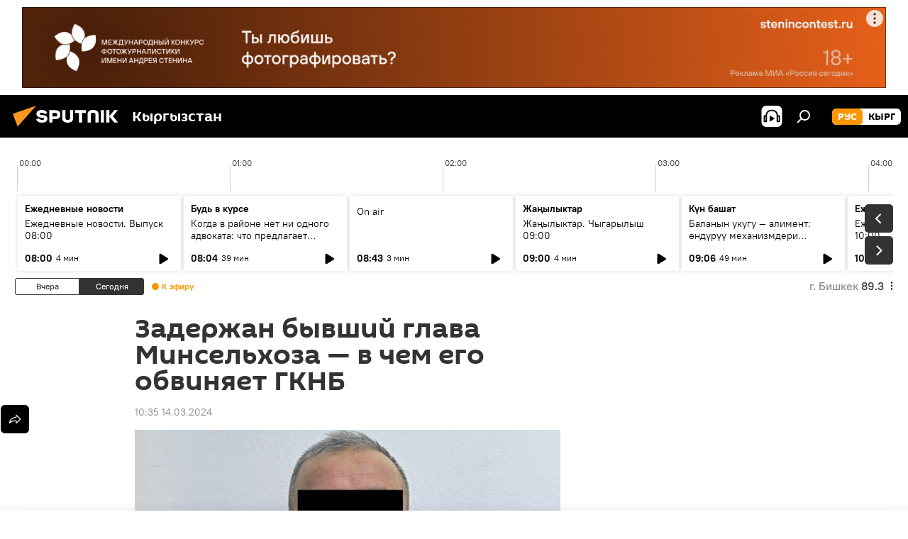

--- FILE ---
content_type: text/html; charset=utf-8
request_url: https://ru.sputnik.kg/20240314/kyrgyzstan-zaderzhaniye-ekrkinbek-choduyev-gknb-1083402120.html
body_size: 28495
content:
<!DOCTYPE html><html lang="ru" data-lang="rus" data-charset="" dir="ltr"><head prefix="og: http://ogp.me/ns# fb: http://ogp.me/ns/fb# article: http://ogp.me/ns/article#"><title>Задержан бывший глава Минсельхоза — в чем его обвиняет ГКНБ - 14.03.2024, Sputnik Кыргызстан</title><meta name="description" content="Предварительный ущерб оценивается в 500 миллионов сомов. 14.03.2024, Sputnik Кыргызстан"><meta name="keywords" content="кыргызстан, задержание, гкнб, эркинбек чодуев, уголовное дело"><meta http-equiv="X-UA-Compatible" content="IE=edge,chrome=1"><meta http-equiv="Content-Type" content="text/html; charset=utf-8"><meta name="robots" content="index, follow, max-image-preview:large"><meta name="viewport" content="width=device-width, initial-scale=1.0, maximum-scale=1.0, user-scalable=yes"><meta name="HandheldFriendly" content="true"><meta name="MobileOptimzied" content="width"><meta name="referrer" content="always"><meta name="format-detection" content="telephone=no"><meta name="format-detection" content="address=no"><link rel="alternate" type="application/rss+xml" href="https://ru.sputnik.kg/export/rss2/archive/index.xml"><link rel="canonical" href="https://ru.sputnik.kg/20240314/kyrgyzstan-zaderzhaniye-ekrkinbek-choduyev-gknb-1083402120.html"><link rel="preload" as="image" href="https://sputnik.kg/img/07e8/03/0e/1083401916_0:83:1298:813_1920x0_80_0_0_816f4ab051f6e9656575a071921026b4.jpg.webp" imagesrcset="https://sputnik.kg/img/07e8/03/0e/1083401916_0:83:1298:813_640x0_80_0_0_cb12c1fb3580821ebfbc1381291b90bf.jpg.webp 640w,https://sputnik.kg/img/07e8/03/0e/1083401916_0:83:1298:813_1280x0_80_0_0_cacda2eeaa5ad205ae23c5dcd579aec7.jpg.webp 1280w,https://sputnik.kg/img/07e8/03/0e/1083401916_0:83:1298:813_1920x0_80_0_0_816f4ab051f6e9656575a071921026b4.jpg.webp 1920w"><link rel="preconnect" href="https://sputnik.kg/images/"><link rel="dns-prefetch" href="https://sputnik.kg/images/"><link rel="alternate" hreflang="ru" href="https://ru.sputnik.kg/20240314/kyrgyzstan-zaderzhaniye-ekrkinbek-choduyev-gknb-1083402120.html"><link rel="alternate" hreflang="x-default" href="https://ru.sputnik.kg/20240314/kyrgyzstan-zaderzhaniye-ekrkinbek-choduyev-gknb-1083402120.html"><link rel="apple-touch-icon" sizes="57x57" href="/i/favicon/favicon-57x57.png"><link rel="apple-touch-icon" sizes="60x60" href="/i/favicon/favicon-60x60.png"><link rel="apple-touch-icon" sizes="72x72" href="/i/favicon/favicon-72x72.png"><link rel="apple-touch-icon" sizes="76x76" href="/i/favicon/favicon-76x76.png"><link rel="apple-touch-icon" sizes="114x114" href="/i/favicon/favicon-114x114.png"><link rel="apple-touch-icon" sizes="120x120" href="/i/favicon/favicon-120x120.png"><link rel="apple-touch-icon" sizes="144x144" href="/i/favicon/favicon-144x144.png"><link rel="apple-touch-icon" sizes="152x152" href="/i/favicon/favicon-152x152.png"><link rel="apple-touch-icon" sizes="180x180" href="/i/favicon/favicon-180x180.png"><link rel="icon" type="image/png" sizes="192x192" href="/i/favicon/favicon-192x192.png"><link rel="icon" type="image/png" sizes="32x32" href="/i/favicon/favicon-32x32.png"><link rel="icon" type="image/png" sizes="96x96" href="/i/favicon/favicon-96x96.png"><link rel="icon" type="image/png" sizes="16x16" href="/i/favicon/favicon-16x16.png"><link rel="manifest" href="/project_data/manifest.json?4"><meta name="msapplication-TileColor" content="#F4F4F4"><meta name="msapplication-TileImage" content="/i/favicon/favicon-144x144.png"><meta name="theme-color" content="#F4F4F4"><link rel="shortcut icon" href="/i/favicon/favicon.ico"><meta property="fb:app_id" content="565979577238890"><meta property="fb:pages" content="1525935777665217"><meta name="analytics:lang" content="rus"><meta name="analytics:title" content="Задержан бывший глава Минсельхоза — в чем его обвиняет ГКНБ - 14.03.2024, Sputnik Кыргызстан"><meta name="analytics:keyw" content="Kyrgyzstan, keyword_zaderzhanie, organization_organization_GKNB, person_EHrkinbek_CHoduev, keywordUgolovnoedelo"><meta name="analytics:rubric" content=""><meta name="analytics:tags" content="Кыргызстан, задержание, ГКНБ, Эркинбек Чодуев, уголовное дело"><meta name="analytics:site_domain" content="ru.sputnik.kg"><meta name="analytics:article_id" content="1083402120"><meta name="analytics:url" content="https://ru.sputnik.kg/20240314/kyrgyzstan-zaderzhaniye-ekrkinbek-choduyev-gknb-1083402120.html"><meta name="analytics:p_ts" content="1710390935"><meta name="analytics:author" content="Sputnik Кыргызстан"><meta name="analytics:isscroll" content="0"><meta property="og:url" content="https://ru.sputnik.kg/20240314/kyrgyzstan-zaderzhaniye-ekrkinbek-choduyev-gknb-1083402120.html"><meta property="og:title" content="Задержан бывший глава Минсельхоза — в чем его обвиняет ГКНБ"><meta property="og:description" content="Предварительный ущерб оценивается в 500 миллионов сомов."><meta property="og:type" content="article"><meta property="og:site_name" content="Sputnik Кыргызстан"><meta property="og:locale" content="ru_KG"><meta property="og:image" content="https://sputnik.kg/img/07e8/03/0e/1083401916_0:83:1298:813_2072x0_60_0_0_d36b991ea9fec90e267426ef896981d8.jpg.webp"><meta property="og:image:width" content="2072"><meta name="relap-image" content="https://sputnik.kg/img/07e8/03/0e/1083401916_0:83:1298:813_2072x0_80_0_0_10a47acab7220a78850efb991d64f527.jpg.webp"><meta name="twitter:card" content="summary_large_image"><meta name="twitter:image" content="https://sputnik.kg/img/07e8/03/0e/1083401916_0:83:1298:813_2072x0_60_0_0_d36b991ea9fec90e267426ef896981d8.jpg.webp"><meta property="article:published_time" content="20240314T1035+0600"><meta property="article:author" content="Sputnik Кыргызстан"><link rel="author" href="https://ru.sputnik.kg"><meta property="article:section" content="Новости"><meta property="article:tag" content="Кыргызстан"><meta property="article:tag" content="задержание"><meta property="article:tag" content="ГКНБ"><meta property="article:tag" content="Эркинбек Чодуев"><meta property="article:tag" content="уголовное дело"><meta name="relap-entity-id" content="1083402120"><meta property="fb:pages" content="1525935777665217"><link rel="amphtml" href="https://ru.sputnik.kg/amp/20240314/kyrgyzstan-zaderzhaniye-ekrkinbek-choduyev-gknb-1083402120.html"><link rel="preload" as="style" onload="this.onload=null;this.rel='stylesheet'" type="text/css" href="/css/libs/fonts.min.css?911eb65935"><link rel="stylesheet" type="text/css" href="/css/common.min.css?9149894256"><link rel="stylesheet" type="text/css" href="/css/radioschedule.min.css?975ce1b4d"><link rel="stylesheet" type="text/css" href="/css/article.min.css?913fe17605"><script src="/min/js/dist/head.js?9c9052ef3"></script><script data-iub-purposes="1">var _paq = _paq || []; (function() {var stackDomain = window.location.hostname.split('.').reverse();var domain = stackDomain[1] + '.' + stackDomain[0];_paq.push(['setCDNMask', new RegExp('cdn(\\w+).img.'+domain)]); _paq.push(['setSiteId', 'sputnik_kg']); _paq.push(['trackPageView']); _paq.push(['enableLinkTracking']); var d=document, g=d.createElement('script'), s=d.getElementsByTagName('script')[0]; g.type='text/javascript'; g.defer=true; g.async=true; g.src='//a.sputniknews.com/js/sputnik.js'; s.parentNode.insertBefore(g,s); } )();</script><script type="text/javascript" src="/min/js/libs/banners/adfx.loader.bind.js?98d724fe2"></script><script>
                (window.yaContextCb = window.yaContextCb || []).push(() => {
                    replaceOriginalAdFoxMethods();
                    window.Ya.adfoxCode.hbCallbacks = window.Ya.adfoxCode.hbCallbacks || [];
                })
            </script><!--В <head> сайта один раз добавьте код загрузчика-->
<script>window.yaContextCb = window.yaContextCb || []</script>
<script src="https://yandex.ru/ads/system/context.js" async></script><script>var endlessScrollFirst = 1083402120; var endlessScrollUrl = '/services/article/infinity/'; var endlessScrollAlgorithm = ''; var endlessScrollQueue = [1099510058, 1099509829, 1099510458, 1099509149, 1099508171, 1099508843, 1099508545, 1099507783, 1099506632, 1099505711, 1099505580, 1099505110, 1099505016, 1099504737, 1099502540];</script><script>var endlessScrollFirst = 1083402120; var endlessScrollUrl = '/services/article/infinity/'; var endlessScrollAlgorithm = ''; var endlessScrollQueue = [1099510058, 1099509829, 1099510458, 1099509149, 1099508171, 1099508843, 1099508545, 1099507783, 1099506632, 1099505711, 1099505580, 1099505110, 1099505016, 1099504737, 1099502540];</script></head><body id="body" data-ab="a" data-emoji="0" class="site_kg m-page-article "><div class="schema_org" itemscope="itemscope" itemtype="https://schema.org/WebSite"><meta itemprop="name" content="Sputnik Кыргызстан"><meta itemprop="alternateName" content="Sputnik Кыргызстан"><meta itemprop="description" content="Свежие события и последние новости Кыргызстана. Фото и видео с места событий, темы дня, происшествия, аналитика."><a itemprop="url" href="https://ru.sputnik.kg" title="Sputnik Кыргызстан"> </a><meta itemprop="image" content="https://ru.sputnik.kg/i/logo/logo.png"></div><ul class="schema_org" itemscope="itemscope" itemtype="http://schema.org/BreadcrumbList"><li itemprop="itemListElement" itemscope="itemscope" itemtype="http://schema.org/ListItem"><meta itemprop="name" content="Sputnik Кыргызстан"><meta itemprop="position" content="1"><meta itemprop="item" content="https://ru.sputnik.kg"><a itemprop="url" href="https://ru.sputnik.kg" title="Sputnik Кыргызстан"> </a></li><li itemprop="itemListElement" itemscope="itemscope" itemtype="http://schema.org/ListItem"><meta itemprop="name" content="Новости"><meta itemprop="position" content="2"><meta itemprop="item" content="https://ru.sputnik.kg/20240314/"><a itemprop="url" href="https://ru.sputnik.kg/20240314/" title="Новости"> </a></li><li itemprop="itemListElement" itemscope="itemscope" itemtype="http://schema.org/ListItem"><meta itemprop="name" content="Задержан бывший глава Минсельхоза — в чем его обвиняет ГКНБ"><meta itemprop="position" content="3"><meta itemprop="item" content="https://ru.sputnik.kg/20240314/kyrgyzstan-zaderzhaniye-ekrkinbek-choduyev-gknb-1083402120.html"><a itemprop="url" href="https://ru.sputnik.kg/20240314/kyrgyzstan-zaderzhaniye-ekrkinbek-choduyev-gknb-1083402120.html" title="Задержан бывший глава Минсельхоза — в чем его обвиняет ГКНБ"> </a></li></ul><div class="container"><div class="banner m-before-header m-article-desktop" data-position="article_desktop_header" data-infinity="1"><aside class="banner__content"><iframe class="relap-runtime-iframe" style="position:absolute;top:-9999px;left:-9999px;visibility:hidden;" srcdoc="<script src='https://relap.io/v7/relap.js' data-relap-token='HvaPHeJmpVila25r'></script>"></iframe>


<!--AdFox START-->
<!--riaru-->
<!--Площадка: kg.sputniknews.ru / * / *-->
<!--Тип баннера: 100%x-->
<!--Расположение: 20023_bn23-х120-desk-->
<div id="adfox_16394845454848099_1"></div>
<script>
    window.yaContextCb.push(()=>{
        Ya.adfoxCode.create({
            ownerId: 249922,
            containerId: 'adfox_16394845454848099_1',
            params: {
                pp: 'bvlc',
                ps: 'ckap',
                p2: 'fluh',
                puid1: '',
                puid2: '',
                puid3: '',
                puid4: 'Kyrgyzstan:keyword_zaderzhanie:organization_organization_GKNB:person_EHrkinbek_CHoduev:keywordUgolovnoedelo',
                puid5: ''
            }
        })
    })
</script>
</aside></div><div class="banner m-before-header m-article-mobile" data-position="article_mobile_header" data-infinity="1"><aside class="banner__content"><!--AdFox START-->
<!--riaru-->
<!--Площадка: kg.sputniknews.ru / * / *-->
<!--Тип баннера: 100%x-->
<!--Расположение: 20028_bn28-х100-mob-->
<div id="adfox_163948514720689017_1"></div>
<script>
    window.yaContextCb.push(()=>{
        Ya.adfoxCode.create({
            ownerId: 249922,
            containerId: 'adfox_163948514720689017_1',
            params: {
                pp: 'bvle',
                ps: 'ckap',
                p2: 'fluh',
                puid1: '',
                puid2: '',
                puid3: '',
                puid4: 'Kyrgyzstan:keyword_zaderzhanie:organization_organization_GKNB:person_EHrkinbek_CHoduev:keywordUgolovnoedelo',
                puid5: ''
            }
        })
    })
</script>
</aside></div></div><div class="page" id="page"><div id="alerts"><script type="text/template" id="alertAfterRegisterTemplate">
                    
                        <div class="auth-alert m-hidden" id="alertAfterRegister">
                            <div class="auth-alert__text">
                                <%- data.success_title %> <br />
                                <%- data.success_email_1 %>
                                <span class="m-email"></span>
                                <%- data.success_email_2 %>
                            </div>
                            <div class="auth-alert__btn">
                                <button class="form__btn m-min m-black confirmEmail">
                                    <%- data.send %>
                                </button>
                            </div>
                        </div>
                    
                </script><script type="text/template" id="alertAfterRegisterNotifyTemplate">
                    
                        <div class="auth-alert" id="alertAfterRegisterNotify">
                            <div class="auth-alert__text">
                                <%- data.golink_1 %>
                                <span class="m-email">
                                    <%- user.mail %>
                                </span>
                                <%- data.golink_2 %>
                            </div>
                            <% if (user.registerConfirmCount <= 2 ) {%>
                                <div class="auth-alert__btn">
                                    <button class="form__btn m-min m-black confirmEmail">
                                        <%- data.send %>
                                    </button>
                                </div>
                            <% } %>
                        </div>
                    
                </script></div><div class="anchor" id="anchor"><div class="header " id="header"><div class="m-relative"><div class="container m-header"><div class="header__wrap"><div class="header__name"><div class="header__logo"><a href="/" title="Sputnik Кыргызстан"><svg xmlns="http://www.w3.org/2000/svg" width="176" height="44" viewBox="0 0 176 44" fill="none"><path class="chunk_1" fill-rule="evenodd" clip-rule="evenodd" d="M45.8073 18.3817C45.8073 19.5397 47.1661 19.8409 49.3281 20.0417C54.1074 20.4946 56.8251 21.9539 56.8461 25.3743C56.8461 28.7457 54.2802 30.9568 48.9989 30.9568C44.773 30.9568 42.1067 29.1496 41 26.5814L44.4695 24.5688C45.3754 25.9277 46.5334 27.0343 49.4005 27.0343C51.3127 27.0343 52.319 26.4296 52.319 25.5751C52.319 24.5665 51.6139 24.2163 48.3942 23.866C43.7037 23.3617 41.3899 22.0029 41.3899 18.5824C41.3899 15.9675 43.3511 13 48.9359 13C52.9611 13 55.6274 14.8095 56.4305 17.1746L53.1105 19.1358C53.0877 19.1012 53.0646 19.0657 53.041 19.0295C52.4828 18.1733 51.6672 16.9224 48.6744 16.9224C46.914 16.9224 45.8073 17.4758 45.8073 18.3817ZM67.4834 13.3526H59.5918V30.707H64.0279V26.0794H67.4484C72.1179 26.0794 75.0948 24.319 75.0948 19.6401C75.0854 15.3138 72.6199 13.3526 67.4834 13.3526ZM67.4834 22.206H64.0186V17.226H67.4834C69.8975 17.226 70.654 18.0291 70.654 19.6891C70.6587 21.6527 69.6524 22.206 67.4834 22.206ZM88.6994 24.7206C88.6994 26.2289 87.4924 27.0857 85.3794 27.0857C83.3178 27.0857 82.1597 26.2289 82.1597 24.7206V13.3526H77.7236V25.0264C77.7236 28.6477 80.7425 30.9615 85.4704 30.9615C89.9999 30.9615 93.1168 28.8601 93.1168 25.0264V13.3526H88.6808L88.6994 24.7206ZM136.583 13.3526H132.159V30.7023H136.583V13.3526ZM156.097 13.3526L149.215 21.9235L156.45 30.707H151.066L144.276 22.4559V30.707H139.85V13.3526H144.276V21.8021L151.066 13.3526H156.097ZM95.6874 17.226H101.221V30.707H105.648V17.226H111.181V13.3526H95.6874V17.226ZM113.49 18.7342C113.49 15.2134 116.458 13 121.085 13C125.715 13 128.888 15.0616 128.902 18.7342V30.707H124.466V18.935C124.466 17.6789 123.259 16.8734 121.146 16.8734C119.094 16.8734 117.926 17.6789 117.926 18.935V30.707H113.49V18.7342Z" fill="white"></path><path class="chunk_2" d="M41 7L14.8979 36.5862L8 18.431L41 7Z" fill="#F8961D"></path></svg></a></div><div class="header__project"><span class="header__project-title">Кыргызстан</span></div></div><div class="header__controls" data-nosnippet=""><div class="share m-header" data-id="1083402120" data-url="https://ru.sputnik.kg/20240314/kyrgyzstan-zaderzhaniye-ekrkinbek-choduyev-gknb-1083402120.html" data-title="Задержан бывший глава Минсельхоза — в чем его обвиняет ГКНБ"></div><div class="header__menu"><span class="header__menu-item header__menu-item-radioButton" id="radioButton" data-stream="https://nfw.sputniknews.com/flv/audio.aspx?ID=34872596&amp;type=mp3&amp;sputnik_kg=1"><svg class="svg-icon"><use xmlns:xlink="http://www.w3.org/1999/xlink" xlink:href="/i/sprites/package/inline.svg?63#radio2"></use></svg></span><span class="header__menu-item" data-modal-open="search"><svg class="svg-icon"><use xmlns:xlink="http://www.w3.org/1999/xlink" xlink:href="/i/sprites/package/inline.svg?63#search"></use></svg></span></div><div class="switcher m-double"><div class="switcher__label"><span class="switcher__title">рус</span><span class="switcher__icon"><svg class="svg-icon"><use xmlns:xlink="http://www.w3.org/1999/xlink" xlink:href="/i/sprites/package/inline.svg?63#arrowDown"></use></svg></span></div><div class="switcher__dropdown"><div translate="no" class="notranslate"><div class="switcher__list"><a href="https://ru.sputnik.kg/" class="switcher__link m-selected"><span class="switcher__project">Sputnik Кыргызстан</span><span class="switcher__abbr" data-abbr="рус">рус</span><i class="switcher__accept"><svg class="svg-icon"><use xmlns:xlink="http://www.w3.org/1999/xlink" xlink:href="/i/sprites/package/inline.svg?63#ok"></use></svg></i></a><a href="https://sputnik.kg/" class="switcher__link"><span class="switcher__project">Sputnik Кыргызстан</span><span class="switcher__abbr" data-abbr="кырг">кырг</span></a></div></div></div></div></div></div></div></div></div></div><script>var GLOBAL = GLOBAL || {}; GLOBAL.translate = {}; GLOBAL.rtl = 0; GLOBAL.lang = "rus"; GLOBAL.design = "kg"; GLOBAL.charset = ""; GLOBAL.project = "sputnik_kg"; GLOBAL.htmlCache = 1; GLOBAL.translate.search = {}; GLOBAL.translate.search.notFound = "Ничего не найдено"; GLOBAL.translate.search.stringLenght = "Введите больше букв для поиска"; GLOBAL.www = "https://ru.sputnik.kg"; GLOBAL.seo = {}; GLOBAL.seo.title = ""; GLOBAL.seo.keywords = ""; GLOBAL.seo.description = ""; GLOBAL.sock = {}; GLOBAL.sock.server = "https://cm.sputnik.kg/chat"; GLOBAL.sock.lang = "rus"; GLOBAL.sock.project = "sputnik_kg"; GLOBAL.social = {}; GLOBAL.social.fbID = "565979577238890"; GLOBAL.share = [ { name: 'telegram', mobile: false },{ name: 'whatsapp', mobile: false },{ name: 'odnoklassniki', mobile: false },{ name: 'twitter', mobile: false },{ name: 'messenger', mobile: true } ]; GLOBAL.csrf_token = ''; GLOBAL.search = {}; GLOBAL.auth = {}; GLOBAL.auth.status = 'error'; GLOBAL.auth.provider = ''; GLOBAL.auth.twitter = '/id/twitter/request/'; GLOBAL.auth.facebook = '/id/facebook/request/'; GLOBAL.auth.vkontakte = '/id/vkontakte/request/'; GLOBAL.auth.google = '/id/google/request/'; GLOBAL.auth.ok = '/id/ok/request/'; GLOBAL.auth.apple = '/id/apple/request/'; GLOBAL.auth.moderator = ''; GLOBAL.user = {}; GLOBAL.user.id = ""; GLOBAL.user.emailActive = ""; GLOBAL.user.registerConfirmCount = 0; GLOBAL.article = GLOBAL.article || {}; GLOBAL.article.id = 1083402120; GLOBAL.article.chat_expired = !!1; GLOBAL.chat = GLOBAL.chat || {}; GLOBAL.chat.show = !!1; GLOBAL.locale = {"convertDate":{"yesterday":"\u0432\u0447\u0435\u0440\u0430","hours":{"nominative":"%{s} \u043c\u0438\u043d\u0443\u0442\u0443 \u043d\u0430\u0437\u0430\u0434","genitive":"%{s} \u043c\u0438\u043d\u0443\u0442\u044b \u043d\u0430\u0437\u0430\u0434"},"minutes":{"nominative":"%{s} \u0447\u0430\u0441 \u043d\u0430\u0437\u0430\u0434","genitive":"%{s} \u0447\u0430\u0441\u0430 \u043d\u0430\u0437\u0430\u0434"}},"js_templates":{"unread":"\u041d\u0435\u043f\u0440\u043e\u0447\u0438\u0442\u0430\u043d\u043d\u044b\u0435","you":"\u0412\u044b","author":"\u0430\u0432\u0442\u043e\u0440","report":"\u041f\u043e\u0436\u0430\u043b\u043e\u0432\u0430\u0442\u044c\u0441\u044f","reply":"\u041e\u0442\u0432\u0435\u0442\u0438\u0442\u044c","block":"\u0417\u0430\u0431\u043b\u043e\u043a\u0438\u0440\u043e\u0432\u0430\u0442\u044c","remove":"\u0423\u0434\u0430\u043b\u0438\u0442\u044c","closeall":"\u0417\u0430\u043a\u0440\u044b\u0442\u044c \u0432\u0441\u0435","notifications":"Notificaciones","disable_twelve":"\u041e\u0442\u043a\u043b\u044e\u0447\u0438\u0442\u044c \u043d\u0430 12 \u0447\u0430\u0441\u043e\u0432","new_message":"\u041d\u043e\u0432\u043e\u0435 \u0441\u043e\u043e\u0431\u0449\u0435\u043d\u0438\u0435 \u043e\u0442sputniknews.ru","acc_block":"\u0412\u0430\u0448 \u0430\u043a\u043a\u0430\u0443\u043d\u0442 \u0437\u0430\u0431\u043b\u043e\u043a\u0438\u0440\u043e\u0432\u0430\u043d \u0430\u0434\u043c\u0438\u043d\u0438\u0441\u0442\u0440\u0430\u0442\u043e\u0440\u043e\u043c \u0441\u0430\u0439\u0442\u0430","acc_unblock":"\u0412\u0430\u0448 \u0430\u043a\u043a\u0430\u0443\u043d\u0442 \u0440\u0430\u0437\u0431\u043b\u043e\u043a\u0438\u0440\u043e\u0432\u0430\u043d \u0430\u0434\u043c\u0438\u043d\u0438\u0441\u0442\u0440\u0430\u0442\u043e\u0440\u043e\u043c \u0441\u0430\u0439\u0442\u0430","you_subscribe_1":"\u0412\u044b \u043f\u043e\u0434\u043f\u0438\u0441\u0430\u043d\u044b \u043d\u0430 \u0442\u0435\u043c\u0443 ","you_subscribe_2":"\u0423\u043f\u0440\u0430\u0432\u043b\u044f\u0442\u044c \u0441\u0432\u043e\u0438\u043c\u0438 \u043f\u043e\u0434\u043f\u0438\u0441\u043a\u0430\u043c\u0438 \u0432\u044b \u043c\u043e\u0436\u0435\u0442\u0435 \u0432 \u043b\u0438\u0447\u043d\u043e\u043c \u043a\u0430\u0431\u0438\u043d\u0435\u0442\u0435","you_received_warning_1":"\u0412\u044b \u043f\u043e\u043b\u0443\u0447\u0438\u043b\u0438 ","you_received_warning_2":" \u043f\u0440\u0435\u0434\u0443\u043f\u0440\u0435\u0436\u0434\u0435\u043d\u0438\u0435. \u0423\u0432\u0430\u0436\u0430\u0439\u0442\u0435 \u0434\u0440\u0443\u0433\u0438\u0445 \u0443\u0447\u0430\u0441\u0442\u043d\u0438\u043a\u043e\u0432 \u0438 \u043d\u0435 \u043d\u0430\u0440\u0443\u0448\u0430\u0439\u0442\u0435 \u043f\u0440\u0430\u0432\u0438\u043b\u0430 \u043a\u043e\u043c\u043c\u0435\u043d\u0442\u0438\u0440\u043e\u0432\u0430\u043d\u0438\u044f. \u041f\u043e\u0441\u043b\u0435 \u0442\u0440\u0435\u0442\u044c\u0435\u0433\u043e \u043d\u0430\u0440\u0443\u0448\u0435\u043d\u0438\u044f \u0432\u044b \u0431\u0443\u0434\u0435\u0442\u0435 \u0437\u0430\u0431\u043b\u043e\u043a\u0438\u0440\u043e\u0432\u0430\u043d\u044b \u043d\u0430 12 \u0447\u0430\u0441\u043e\u0432.","block_time":"\u0421\u0440\u043e\u043a \u0431\u043b\u043e\u043a\u0438\u0440\u043e\u0432\u043a\u0438: ","hours":" \u0447\u0430\u0441\u043e\u0432","forever":"\u043d\u0430\u0432\u0441\u0435\u0433\u0434\u0430","feedback":"\u0421\u0432\u044f\u0437\u0430\u0442\u044c\u0441\u044f","my_subscriptions":"\u041c\u043e\u0438 \u043f\u043e\u0434\u043f\u0438\u0441\u043a\u0438","rules":"\u041f\u0440\u0430\u0432\u0438\u043b\u0430 \u043a\u043e\u043c\u043c\u0435\u043d\u0442\u0438\u0440\u043e\u0432\u0430\u043d\u0438\u044f \u043c\u0430\u0442\u0435\u0440\u0438\u0430\u043b\u043e\u0432","chat":"\u0427\u0430\u0442: ","chat_new_messages":"\u041d\u043e\u0432\u044b\u0435 \u0441\u043e\u043e\u0431\u0449\u0435\u043d\u0438\u044f \u0432 \u0447\u0430\u0442\u0435","chat_moder_remove_1":"\u0412\u0430\u0448\u0435 \u0441\u043e\u043e\u0431\u0449\u0435\u043d\u0438\u0435 ","chat_moder_remove_2":" \u0431\u044b\u043b\u043e \u0443\u0434\u0430\u043b\u0435\u043d\u043e \u0430\u0434\u043c\u0438\u043d\u0438\u0441\u0442\u0440\u0430\u0442\u043e\u0440\u043e\u043c","chat_close_time_1":"\u0412 \u0447\u0430\u0442\u0435 \u043d\u0438\u043a\u0442\u043e \u043d\u0435 \u043f\u0438\u0441\u0430\u043b \u0431\u043e\u043b\u044c\u0448\u0435 12 \u0447\u0430\u0441\u043e\u0432, \u043e\u043d \u0437\u0430\u043a\u0440\u043e\u0435\u0442\u0441\u044f \u0447\u0435\u0440\u0435\u0437 ","chat_close_time_2":" \u0447\u0430\u0441\u043e\u0432","chat_new_emoji_1":"\u041d\u043e\u0432\u044b\u0435 \u0440\u0435\u0430\u043a\u0446\u0438\u0438 ","chat_new_emoji_2":" \u0432\u0430\u0448\u0435\u043c\u0443 \u0441\u043e\u043e\u0431\u0449\u0435\u043d\u0438\u044e ","chat_message_reply_1":"\u041d\u0430 \u0432\u0430\u0448 \u043a\u043e\u043c\u043c\u0435\u043d\u0442\u0430\u0440\u0438\u0439 ","chat_message_reply_2":" \u043e\u0442\u0432\u0435\u0442\u0438\u043b \u043f\u043e\u043b\u044c\u0437\u043e\u0432\u0430\u0442\u0435\u043b\u044c ","chat_verify_message":"\n \u0421\u043f\u0430\u0441\u0438\u0431\u043e! \u0412\u0430\u0448\u0435 \u0441\u043e\u043e\u0431\u0449\u0435\u043d\u0438\u0435 \u0431\u0443\u0434\u0435\u0442 \u043e\u043f\u0443\u0431\u043b\u0438\u043a\u043e\u0432\u0430\u043d\u043e \u043f\u043e\u0441\u043b\u0435 \u043f\u0440\u043e\u0432\u0435\u0440\u043a\u0438 \u043c\u043e\u0434\u0435\u0440\u0430\u0442\u043e\u0440\u0430\u043c\u0438 \u0441\u0430\u0439\u0442\u0430.\n ","emoji_1":"\u041d\u0440\u0430\u0432\u0438\u0442\u0441\u044f","emoji_2":"\u0425\u0430-\u0425\u0430","emoji_3":"\u0423\u0434\u0438\u0432\u0438\u0442\u0435\u043b\u044c\u043d\u043e","emoji_4":"\u0413\u0440\u0443\u0441\u0442\u043d\u043e","emoji_5":"\u0412\u043e\u0437\u043c\u0443\u0442\u0438\u0442\u0435\u043b\u044c\u043d\u043e","emoji_6":"\u041d\u0435 \u043d\u0440\u0430\u0432\u0438\u0442\u0441\u044f","site_subscribe_podcast":{"success":"\u0421\u043f\u0430\u0441\u0438\u0431\u043e, \u0432\u044b \u043f\u043e\u0434\u043f\u0438\u0441\u0430\u043d\u044b \u043d\u0430 \u0440\u0430\u0441\u0441\u044b\u043b\u043a\u0443! \u041d\u0430\u0441\u0442\u0440\u043e\u0438\u0442\u044c \u0438\u043b\u0438 \u043e\u0442\u043c\u0435\u043d\u0438\u0442\u044c \u043f\u043e\u0434\u043f\u0438\u0441\u043a\u0443 \u043c\u043e\u0436\u043d\u043e \u0432 \u043b\u0438\u0447\u043d\u043e\u043c \u043a\u0430\u0431\u0438\u043d\u0435\u0442\u0435","subscribed":"\u0412\u044b \u0443\u0436\u0435 \u043f\u043e\u0434\u043f\u0438\u0441\u0430\u043d\u044b \u043d\u0430 \u044d\u0442\u0443 \u0440\u0430\u0441\u0441\u044b\u043b\u043a\u0443","error":"\u041f\u0440\u043e\u0438\u0437\u043e\u0448\u043b\u0430 \u043d\u0435\u043f\u0440\u0435\u0434\u0432\u0438\u0434\u0435\u043d\u043d\u0430\u044f \u043e\u0448\u0438\u0431\u043a\u0430. \u041f\u043e\u0436\u0430\u043b\u0443\u0439\u0441\u0442\u0430, \u043f\u043e\u0432\u0442\u043e\u0440\u0438\u0442\u0435 \u043f\u043e\u043f\u044b\u0442\u043a\u0443 \u043f\u043e\u0437\u0436\u0435"},"radioschedule":{"live":"\u044d\u0444\u0438\u0440","minute":" \u043c\u0438\u043d"}},"smartcaptcha":{"site_key":"ysc1_Zf0zfLRI3tRHYHJpbX6EjjBcG1AhG9LV0dmZQfJu8ba04c1b"}}; GLOBAL = {...GLOBAL, ...{"subscribe":{"email":"\u0412\u0432\u0435\u0434\u0438\u0442\u0435 e-mail","button":"\u041f\u043e\u0434\u043f\u0438\u0441\u0430\u0442\u044c\u0441\u044f","send":"\u0421\u043f\u0430\u0441\u0438\u0431\u043e, \u0432\u0430\u043c \u043e\u0442\u043f\u0440\u0430\u0432\u043b\u0435\u043d\u043e \u043f\u0438\u0441\u044c\u043c\u043e \u0441\u043e \u0441\u0441\u044b\u043b\u043a\u043e\u0439 \u0434\u043b\u044f \u043f\u043e\u0434\u0442\u0432\u0435\u0440\u0436\u0434\u0435\u043d\u0438\u044f \u043f\u043e\u0434\u043f\u0438\u0441\u043a\u0438","subscribe":"\u0421\u043f\u0430\u0441\u0438\u0431\u043e, \u0432\u044b \u043f\u043e\u0434\u043f\u0438\u0441\u0430\u043d\u044b \u043d\u0430 \u0440\u0430\u0441\u0441\u044b\u043b\u043a\u0443! \u041d\u0430\u0441\u0442\u0440\u043e\u0438\u0442\u044c \u0438\u043b\u0438 \u043e\u0442\u043c\u0435\u043d\u0438\u0442\u044c \u043f\u043e\u0434\u043f\u0438\u0441\u043a\u0443 \u043c\u043e\u0436\u043d\u043e \u0432 \u043b\u0438\u0447\u043d\u043e\u043c \u043a\u0430\u0431\u0438\u043d\u0435\u0442\u0435","confirm":"\u0412\u044b \u0443\u0436\u0435 \u043f\u043e\u0434\u043f\u0438\u0441\u0430\u043d\u044b \u043d\u0430 \u044d\u0442\u0443 \u0440\u0430\u0441\u0441\u044b\u043b\u043a\u0443","registration":{"@attributes":{"button":"\u0417\u0430\u0440\u0435\u0433\u0438\u0441\u0442\u0440\u0438\u0440\u043e\u0432\u0430\u0442\u044c\u0441\u044f"}},"social":{"@attributes":{"count":"11"},"comment":[{},{},{},{},{},{},{},{},{},{},{}]}}}}; GLOBAL.js = {}; GLOBAL.js.videoplayer = "/min/js/dist/videoplayer.js?9651130d6"; GLOBAL.userpic = "/userpic/"; GLOBAL.gmt = ""; GLOBAL.tz = "+0600"; GLOBAL.projectList = [ { title: 'Международный', country: [ { title: 'Английский', url: 'https://sputnikglobe.com', flag: 'flags-INT', lang: 'International', lang2: 'English' }, ] }, { title: 'Ближний Восток', country: [ { title: 'Арабский', url: 'https://sarabic.ae/', flag: 'flags-INT', lang: 'Sputnik عربي', lang2: 'Arabic' }, { title: 'Турецкий', url: 'https://anlatilaninotesi.com.tr/', flag: 'flags-TUR', lang: 'Türkiye', lang2: 'Türkçe' }, { title: 'Фарси', url: 'https://spnfa.ir/', flag: 'flags-INT', lang: 'Sputnik ایران', lang2: 'Persian' }, { title: 'Дари', url: 'https://sputnik.af/', flag: 'flags-INT', lang: 'Sputnik افغانستان', lang2: 'Dari' }, ] }, { title: 'Латинская Америка', country: [ { title: 'Испанский', url: 'https://noticiaslatam.lat/', flag: 'flags-INT', lang: 'Mundo', lang2: 'Español' }, { title: 'Португальский', url: 'https://noticiabrasil.net.br/', flag: 'flags-BRA', lang: 'Brasil', lang2: 'Português' }, ] }, { title: 'Южная Азия', country: [ { title: 'Хинди', url: 'https://hindi.sputniknews.in', flag: 'flags-IND', lang: 'भारत', lang2: 'हिंदी' }, { title: 'Английский', url: 'https://sputniknews.in', flag: 'flags-IND', lang: 'India', lang2: 'English' }, ] }, { title: 'Восточная и Юго-Восточная Азия', country: [ { title: 'Вьетнамский', url: 'https://kevesko.vn/', flag: 'flags-VNM', lang: 'Việt Nam', lang2: 'Tiếng Việt' }, { title: 'Японский', url: 'https://sputniknews.jp/', flag: 'flags-JPN', lang: '日本', lang2: '日本語' }, { title: 'Китайский', url: 'https://sputniknews.cn/', flag: 'flags-CHN', lang: '中国', lang2: '中文' }, ] }, { title: 'Центральная Азия', country: [ { title: 'Казахский', url: 'https://sputnik.kz/', flag: 'flags-KAZ', lang: 'Қазақстан', lang2: 'Қазақ тілі' }, { title: 'Киргизский', url: 'https://sputnik.kg/', flag: 'flags-KGZ', lang: 'Кыргызстан', lang2: 'Кыргызча' }, { title: 'Узбекский', url: 'https://oz.sputniknews.uz/', flag: 'flags-UZB', lang: 'Oʻzbekiston', lang2: 'Ўзбекча' }, { title: 'Таджикский', url: 'https://sputnik.tj/', flag: 'flags-TJK', lang: 'Тоҷикистон', lang2: 'Тоҷикӣ' }, ] }, { title: 'Африка', country: [ { title: 'Французский', url: 'https://fr.sputniknews.africa/', flag: 'flags-INT', lang: 'Afrique', lang2: 'Français' }, { title: 'Английский', url: 'https://en.sputniknews.africa', flag: 'flags-INT', lang: 'Africa', lang2: 'English' }, ] }, { title: 'Закавказье', country: [ { title: 'Армянский', url: 'https://arm.sputniknews.ru/', flag: 'flags-ARM', lang: 'Արմենիա', lang2: 'Հայերեն' }, { title: 'Абхазский', url: 'https://sputnik-abkhazia.info/', flag: 'flags-ABH', lang: 'Аҧсны', lang2: 'Аҧсышәала' }, { title: 'Осетинский', url: 'https://sputnik-ossetia.com/', flag: 'flags-OST', lang: 'Хуссар Ирыстон', lang2: 'Иронау' }, { title: 'Грузинский', url: 'https://sputnik-georgia.com/', flag: 'flags-GEO', lang: 'საქართველო', lang2: 'ქართული' }, { title: 'Азербайджанский', url: 'https://sputnik.az/', flag: 'flags-AZE', lang: 'Azərbaycan', lang2: 'Аzərbaycanca' }, ] }, { title: 'Европа', country: [ { title: 'Сербский', url: 'https://sputnikportal.rs/', flag: 'flags-SRB', lang: 'Србиjа', lang2: 'Српски' }, { title: 'Русский', url: 'https://lv.sputniknews.ru/', flag: 'flags-LVA', lang: 'Latvija', lang2: 'Русский' }, { title: 'Русский', url: 'https://lt.sputniknews.ru/', flag: 'flags-LTU', lang: 'Lietuva', lang2: 'Русский' }, { title: 'Молдавский', url: 'https://md.sputniknews.com/', flag: 'flags-MDA', lang: 'Moldova', lang2: 'Moldovenească' }, { title: 'Белорусский', url: 'https://bel.sputnik.by/', flag: 'flags-BLR', lang: 'Беларусь', lang2: 'Беларускi' } ] }, ];</script><div class="wrapper" id="endless" data-infinity-max-count="2"><div class="radioschedule"><div class="radioschedule__inner"><div class="radioschedule__time"><div class="radioschedule__time-scroll"><div class="radioschedule__time-list"><div class="radioschedule__time-day"><div class="radioschedule__time-line-item" style="left: 0px;">00:00</div><div class="radioschedule__time-line-item" style="left: 300px;">01:00</div><div class="radioschedule__time-line-item" style="left: 600px;">02:00</div><div class="radioschedule__time-line-item" style="left: 900px;">03:00</div><div class="radioschedule__time-line-item" style="left: 1200px;">04:00</div><div class="radioschedule__time-line-item" style="left: 1500px;">05:00</div><div class="radioschedule__time-line-item" style="left: 1800px;">06:00</div><div class="radioschedule__time-line-item" style="left: 2100px;">07:00</div><div class="radioschedule__time-line-item" style="left: 2400px;">08:00</div><div class="radioschedule__time-line-item" style="left: 2700px;">09:00</div><div class="radioschedule__time-line-item" style="left: 3000px;">10:00</div><div class="radioschedule__time-line-item" style="left: 3300px;">11:00</div><div class="radioschedule__time-line-item" style="left: 3600px;">12:00</div><div class="radioschedule__time-line-item" style="left: 3900px;">13:00</div><div class="radioschedule__time-line-item" style="left: 4200px;">14:00</div><div class="radioschedule__time-line-item" style="left: 4500px;">15:00</div><div class="radioschedule__time-line-item" style="left: 4800px;">16:00</div><div class="radioschedule__time-line-item" style="left: 5100px;">17:00</div><div class="radioschedule__time-line-item" style="left: 5400px;">18:00</div><div class="radioschedule__time-line-item" style="left: 5700px;">19:00</div><div class="radioschedule__time-line-item" style="left: 6000px;">20:00</div><div class="radioschedule__time-line-item" style="left: 6300px;">21:00</div><div class="radioschedule__time-line-item" style="left: 6600px;">22:00</div><div class="radioschedule__time-line-item" style="left: 6900px;">23:00</div><div class="radioschedule__time-list-item" data-pos="8" data-start="1769997600" data-end="1769997840" style="left: 2399.99266666667px; width: 17.98225px"></div><div class="radioschedule__time-list-item" data-pos="8" data-start="1769997840" data-end="1770000180" style="left: 2419.96766666667px; width: 191.56375px"></div><div class="radioschedule__time-list-item" data-pos="8" data-start="1770000180" data-end="1770001200" style="left: 2613.95858333333px; width: 16.4976666666667px"></div><div class="radioschedule__time-list-item" data-pos="9" data-start="1770001200" data-end="1770001560" style="left: 2699.99166666667px; width: 19.604px"></div><div class="radioschedule__time-list-item" data-pos="9" data-start="1770001560" data-end="1770004860" style="left: 2727.58641666667px; width: 244.777333333333px"></div><div class="radioschedule__time-list-item" data-pos="10" data-start="1770004860" data-end="1770005040" style="left: 3003.23758333333px; width: 13.1918333333333px"></div><div class="radioschedule__time-list-item" data-pos="10" data-start="1770005040" data-end="1770008460" style="left: 3018.86708333333px; width: 204.350666666667px"></div><div class="radioschedule__time-list-item" data-pos="11" data-start="1770008460" data-end="1770008700" style="left: 3303.24366666667px; width: 16.1855px"></div><div class="radioschedule__time-list-item" data-pos="11" data-start="1770008700" data-end="1770010440" style="left: 3323.08491666667px; width: 119.3265px"></div><div class="radioschedule__time-list-item" data-pos="11" data-start="1770010440" data-end="1770012060" style="left: 3468.61783333333px; width: 129.26825px"></div><div class="radioschedule__time-list-item" data-pos="12" data-start="1770012060" data-end="1770012240" style="left: 3603.62525px; width: 15.1399166666667px"></div><div class="radioschedule__time-list-item" data-pos="12" data-start="1770012240" data-end="1770015660" style="left: 3621.506px; width: 205.312916666667px"></div><div class="radioschedule__time-list-item" data-pos="13" data-start="1770015660" data-end="1770015900" style="left: 3903.38683333333px; width: 16.733px"></div><div class="radioschedule__time-list-item" data-pos="13" data-start="1770015900" data-end="1770019260" style="left: 3922.56583333333px; width: 234.284833333333px"></div><div class="radioschedule__time-list-item" data-pos="14" data-start="1770019260" data-end="1770019500" style="left: 4203.34758333333px; width: 16.5310833333333px"></div><div class="radioschedule__time-list-item" data-pos="14" data-start="1770019500" data-end="1770022860" style="left: 4223.522px; width: 211.364583333333px"></div><div class="radioschedule__time-list-item" data-pos="15" data-start="1770022860" data-end="1770023100" style="left: 4503.38525px; width: 16.4435px"></div><div class="radioschedule__time-list-item" data-pos="15" data-start="1770023100" data-end="1770025620" style="left: 4522.84033333333px; width: 207.925166666667px"></div><div class="radioschedule__time-list-item" data-pos="15" data-start="1770025620" data-end="1770026460" style="left: 4735.04666666667px; width: 28.2200833333333px"></div><div class="radioschedule__time-list-item" data-pos="16" data-start="1770026460" data-end="1770026640" style="left: 4803.535px; width: 15.9305px"></div><div class="radioschedule__time-list-item" data-pos="16" data-start="1770026640" data-end="1770030060" style="left: 4822.32966666667px; width: 215.44625px"></div><div class="radioschedule__time-list-item" data-pos="17" data-start="1770030060" data-end="1770030240" style="left: 5103.53591666667px; width: 15.78125px"></div><div class="radioschedule__time-list-item" data-pos="17" data-start="1770030240" data-end="1770033480" style="left: 5120.95233333333px; width: 267.022416666667px"></div><div class="radioschedule__time-list-item" data-pos="17" data-start="1770033480" data-end="1770033660" style="left: 5389.00108333333px; width: 1.2835px"></div><div class="radioschedule__time-list-item" data-pos="18" data-start="1770033660" data-end="1770034020" style="left: 5403.5385px; width: 25.7381666666667px"></div><div class="radioschedule__time-list-item" data-pos="18" data-start="1770034020" data-end="1770037260" style="left: 5433.51908333333px; width: 208.023083333333px"></div><div class="radioschedule__time-list-item" data-pos="19" data-start="1770037260" data-end="1770037500" style="left: 5703.43275px; width: 21.06825px"></div><div class="radioschedule__time-list-item" data-pos="19" data-start="1770037500" data-end="1770040800" style="left: 5726.94766666667px; width: 222.2685px"></div><div class="radioschedule__time-list-item" data-pos="20" data-start="1770040800" data-end="1770041040" style="left: 5999.99516666667px; width: 19.5140833333333px"></div><div class="radioschedule__time-list-item" data-pos="20" data-start="1770041040" data-end="1770044700" style="left: 6021.60758333333px; width: 211.364583333333px"></div><div class="radioschedule__time-list-item" data-pos="21" data-start="1770044700" data-end="1770047280" style="left: 6326.666px; width: 207.925166666667px"></div><div class="radioschedule__time-list-item" data-pos="21" data-start="1770047280" data-end="1770047631" style="left: 6538.83666666667px; width: 28.2200833333333px"></div></div><div class="radioschedule__time-day"><div class="radioschedule__time-line-item" style="left: 0px;">00:00</div><div class="radioschedule__time-line-item" style="left: 300px;">01:00</div><div class="radioschedule__time-line-item" style="left: 600px;">02:00</div><div class="radioschedule__time-line-item" style="left: 900px;">03:00</div><div class="radioschedule__time-line-item" style="left: 1200px;">04:00</div><div class="radioschedule__time-line-item" style="left: 1500px;">05:00</div><div class="radioschedule__time-line-item" style="left: 1800px;">06:00</div><div class="radioschedule__time-line-item" style="left: 2100px;">07:00</div><div class="radioschedule__time-line-item" style="left: 2400px;">08:00</div><div class="radioschedule__time-line-item" style="left: 2700px;">09:00</div><div class="radioschedule__time-line-item" style="left: 3000px;">10:00</div><div class="radioschedule__time-line-item" style="left: 3300px;">11:00</div><div class="radioschedule__time-line-item" style="left: 3600px;">12:00</div><div class="radioschedule__time-line-item" style="left: 3900px;">13:00</div><div class="radioschedule__time-line-item" style="left: 4200px;">14:00</div><div class="radioschedule__time-line-item" style="left: 4500px;">15:00</div><div class="radioschedule__time-line-item" style="left: 4800px;">16:00</div><div class="radioschedule__time-line-item" style="left: 5100px;">17:00</div><div class="radioschedule__time-line-item" style="left: 5400px;">18:00</div><div class="radioschedule__time-line-item" style="left: 5700px;">19:00</div><div class="radioschedule__time-line-item" style="left: 6000px;">20:00</div><div class="radioschedule__time-line-item" style="left: 6300px;">21:00</div><div class="radioschedule__time-line-item" style="left: 6600px;">22:00</div><div class="radioschedule__time-line-item" style="left: 6900px;">23:00</div><div class="radioschedule__time-list-item" data-pos="8" data-start="1770084000" data-end="1770084360" style="left: 2399.99458333333px; width: 27.1665px"></div><div class="radioschedule__time-list-item" data-pos="8" data-start="1770084360" data-end="1770087600" style="left: 2430.3935px; width: 217.932166666667px"></div><div class="radioschedule__time-list-item" data-pos="9" data-start="1770087600" data-end="1770087900" style="left: 2700.00558333333px; width: 18.5069166666667px"></div><div class="radioschedule__time-list-item" data-pos="9" data-start="1770087900" data-end="1770091260" style="left: 2723.48225px; width: 218.167333333333px"></div><div class="radioschedule__time-list-item" data-pos="10" data-start="1770091260" data-end="1770091500" style="left: 3003.58108333333px; width: 20.2855px"></div><div class="radioschedule__time-list-item" data-pos="10" data-start="1770091500" data-end="1770094860" style="left: 3026.30916666667px; width: 228.827416666667px"></div><div class="radioschedule__time-list-item" data-pos="11" data-start="1770094860" data-end="1770095040" style="left: 3303.46608333333px; width: 15.0993333333333px"></div><div class="radioschedule__time-list-item" data-pos="11" data-start="1770095040" data-end="1770098460" style="left: 3322.22633333333px; width: 213.70475px"></div><div class="radioschedule__time-list-item" data-pos="12" data-start="1770098460" data-end="1770098700" style="left: 3603.36191666667px; width: 14.41075px"></div><div class="radioschedule__time-list-item" data-pos="12" data-start="1770098700" data-end="1770102060" style="left: 3624.63258333333px; width: 194.0715px"></div><div class="radioschedule__time-list-item" data-pos="13" data-start="1770102060" data-end="1770102300" style="left: 3903.13916666667px; width: 15.2565px"></div><div class="radioschedule__time-list-item" data-pos="13" data-start="1770102300" data-end="1770105660" style="left: 3922.72233333333px; width: 244.777333333333px"></div><div class="radioschedule__time-list-item" data-pos="14" data-start="1770105660" data-end="1770105900" style="left: 4203.23383333333px; width: 17.6545px"></div><div class="radioschedule__time-list-item" data-pos="14" data-start="1770105900" data-end="1770109260" style="left: 4226.96416666667px; width: 244.029px"></div><div class="radioschedule__time-list-item" data-pos="15" data-start="1770109260" data-end="1770109440" style="left: 4503.13125px; width: 15.1524166666667px"></div><div class="radioschedule__time-list-item" data-pos="15" data-start="1770109440" data-end="1770112860" style="left: 4521.29533333333px; width: 198.921583333333px"></div><div class="radioschedule__time-list-item" data-pos="16" data-start="1770112860" data-end="1770113040" style="left: 4803.27275px; width: 15.9016666666667px"></div><div class="radioschedule__time-list-item" data-pos="16" data-start="1770113040" data-end="1770116460" style="left: 4821.9945px; width: 218.866083333333px"></div><div class="radioschedule__time-list-item" data-pos="17" data-start="1770116460" data-end="1770116640" style="left: 5103.35983333333px; width: 15.2135px"></div><div class="radioschedule__time-list-item" data-pos="17" data-start="1770116640" data-end="1770120060" style="left: 5120.98425px; width: 252.00025px"></div><div class="radioschedule__time-list-item" data-pos="18" data-start="1770120060" data-end="1770120420" style="left: 5403.2075px; width: 25.3866666666667px"></div><div class="radioschedule__time-list-item" data-pos="18" data-start="1770120420" data-end="1770123660" style="left: 5432.83408333333px; width: 200.262583333333px"></div><div class="radioschedule__time-list-item" data-pos="19" data-start="1770123660" data-end="1770123900" style="left: 5702.90941666667px; width: 20.5623333333333px"></div><div class="radioschedule__time-list-item" data-pos="19" data-start="1770123900" data-end="1770127200" style="left: 5725.91741666667px; width: 261.230166666667px"></div><div class="radioschedule__time-list-item" data-pos="20" data-start="1770127200" data-end="1770127560" style="left: 5999.99258333333px; width: 25.7340833333333px"></div><div class="radioschedule__time-list-item" data-pos="20" data-start="1770127560" data-end="1770131040" style="left: 6028.98891666667px; width: 231.687833333333px"></div><div class="radioschedule__time-list-item" data-pos="21" data-start="1770131040" data-end="1770133439" style="left: 6319.2725px; width: 198.921583333333px"></div></div></div></div></div><div class="radioschedule__list"><div class="radioschedule__list-scroll"><div class="radioschedule__list-inner"><div class="radioschedule__item" data-day="1" data-start="1769997600"><div class="radioschedule__item-category">Ежедневные новости</div><div class="radioschedule__item-title"><a href="/20260202/1099470792.html">Ежедневные новости. Выпуск 08:00</a></div><div class="radioschedule__item-time"><span>08:00</span><div class="radioschedule__item-duration">4 мин</div></div><div class="radioschedule__item-player"><div class="radioschedule__player" data-media="https://nfw.ria.ru/flv/file.aspx?type=mp3hi&amp;ID=1494632"><span><svg class="svg-icon"><use xmlns:xlink="http://www.w3.org/1999/xlink" xlink:href="/i/sprites/package/inline.svg?63#play_filled"></use></svg></span><span><svg class="svg-icon"><use xmlns:xlink="http://www.w3.org/1999/xlink" xlink:href="/i/sprites/package/inline.svg?63#pause_small"></use></svg></span></div></div></div><div class="radioschedule__item" data-day="1" data-start="1769997840"><div class="radioschedule__item-category">Будь в курсе</div><div class="radioschedule__item-title"><a href="/20260202/1099471061.html">Когда в районе нет ни одного адвоката: что предлагает Минюст КР</a></div><div class="radioschedule__item-time"><span>08:04</span><div class="radioschedule__item-duration">39 мин</div></div><div class="radioschedule__item-player"><div class="radioschedule__player" data-media="https://nfw.ria.ru/flv/file.aspx?type=mp3hi&amp;ID=42904661"><span><svg class="svg-icon"><use xmlns:xlink="http://www.w3.org/1999/xlink" xlink:href="/i/sprites/package/inline.svg?63#play_filled"></use></svg></span><span><svg class="svg-icon"><use xmlns:xlink="http://www.w3.org/1999/xlink" xlink:href="/i/sprites/package/inline.svg?63#pause_small"></use></svg></span></div></div></div><div class="radioschedule__item" data-day="1" data-start="1770000180"><div class="radioschedule__item-category"></div><div class="radioschedule__item-title"><a href="https://sputnik.kg/20260202/1099471370.html">On air</a></div><div class="radioschedule__item-time"><span>08:43</span><div class="radioschedule__item-duration">3 мин</div></div><div class="radioschedule__item-player"><div class="radioschedule__player" data-media="https://nfw.ria.ru/flv/file.aspx?type=mp3hi&amp;ID=80351754"><span><svg class="svg-icon"><use xmlns:xlink="http://www.w3.org/1999/xlink" xlink:href="/i/sprites/package/inline.svg?63#play_filled"></use></svg></span><span><svg class="svg-icon"><use xmlns:xlink="http://www.w3.org/1999/xlink" xlink:href="/i/sprites/package/inline.svg?63#pause_small"></use></svg></span></div></div></div><div class="radioschedule__item" data-day="1" data-start="1770001200"><div class="radioschedule__item-category">Жаңылыктар</div><div class="radioschedule__item-title"><a href="https://sputnik.kg/20260202/1099471733.html">Жаңылыктар. Чыгарылыш 09:00</a></div><div class="radioschedule__item-time"><span>09:00</span><div class="radioschedule__item-duration">4 мин</div></div><div class="radioschedule__item-player"><div class="radioschedule__player" data-media="https://nfw.ria.ru/flv/file.aspx?type=mp3hi&amp;ID=85724603"><span><svg class="svg-icon"><use xmlns:xlink="http://www.w3.org/1999/xlink" xlink:href="/i/sprites/package/inline.svg?63#play_filled"></use></svg></span><span><svg class="svg-icon"><use xmlns:xlink="http://www.w3.org/1999/xlink" xlink:href="/i/sprites/package/inline.svg?63#pause_small"></use></svg></span></div></div></div><div class="radioschedule__item" data-day="1" data-start="1770001560"><div class="radioschedule__item-category">Күн башат</div><div class="radioschedule__item-title"><a href="https://sputnik.kg/20260202/1099471993.html">Баланын укугу — алимент: өндүрүү механизмдери күчөйбү?</a></div><div class="radioschedule__item-time"><span>09:06</span><div class="radioschedule__item-duration">49 мин</div></div><div class="radioschedule__item-player"><div class="radioschedule__player" data-media="https://nfw.ria.ru/flv/file.aspx?type=mp3hi&amp;ID=85240720"><span><svg class="svg-icon"><use xmlns:xlink="http://www.w3.org/1999/xlink" xlink:href="/i/sprites/package/inline.svg?63#play_filled"></use></svg></span><span><svg class="svg-icon"><use xmlns:xlink="http://www.w3.org/1999/xlink" xlink:href="/i/sprites/package/inline.svg?63#pause_small"></use></svg></span></div></div></div><div class="radioschedule__item" data-day="1" data-start="1770004860"><div class="radioschedule__item-category">Ежедневные новости</div><div class="radioschedule__item-title"><a href="/20260202/1099473501.html">Ежедневные новости. Выпуск 10:00</a></div><div class="radioschedule__item-time"><span>10:01</span><div class="radioschedule__item-duration">3 мин</div></div><div class="radioschedule__item-player"><div class="radioschedule__player" data-media="https://nfw.ria.ru/flv/file.aspx?type=mp3hi&amp;ID=14415657"><span><svg class="svg-icon"><use xmlns:xlink="http://www.w3.org/1999/xlink" xlink:href="/i/sprites/package/inline.svg?63#play_filled"></use></svg></span><span><svg class="svg-icon"><use xmlns:xlink="http://www.w3.org/1999/xlink" xlink:href="/i/sprites/package/inline.svg?63#pause_small"></use></svg></span></div></div></div><div class="radioschedule__item" data-day="1" data-start="1770005040"><div class="radioschedule__item-category">Тема дня</div><div class="radioschedule__item-title"><a href="/20260128/1099411601.html">Какие задачи стоят перед Кыргызстаном во время председательства в ШОС</a></div><div class="radioschedule__item-time"><span>10:04</span><div class="radioschedule__item-duration">41 мин</div></div><div class="radioschedule__item-player"><div class="radioschedule__player" data-media="https://nfw.ria.ru/flv/file.aspx?type=mp3hi&amp;ID=54544396"><span><svg class="svg-icon"><use xmlns:xlink="http://www.w3.org/1999/xlink" xlink:href="/i/sprites/package/inline.svg?63#play_filled"></use></svg></span><span><svg class="svg-icon"><use xmlns:xlink="http://www.w3.org/1999/xlink" xlink:href="/i/sprites/package/inline.svg?63#pause_small"></use></svg></span></div></div></div><div class="radioschedule__item" data-day="1" data-start="1770008460"><div class="radioschedule__item-category">Жаңылыктар</div><div class="radioschedule__item-title"><a href="https://sputnik.kg/20260202/1099475020.html">Жаңылыктар. Чыгарылыш 11:00</a></div><div class="radioschedule__item-time"><span>11:01</span><div class="radioschedule__item-duration">3 мин</div></div><div class="radioschedule__item-player"><div class="radioschedule__player" data-media="https://nfw.ria.ru/flv/file.aspx?type=mp3hi&amp;ID=4578109"><span><svg class="svg-icon"><use xmlns:xlink="http://www.w3.org/1999/xlink" xlink:href="/i/sprites/package/inline.svg?63#play_filled"></use></svg></span><span><svg class="svg-icon"><use xmlns:xlink="http://www.w3.org/1999/xlink" xlink:href="/i/sprites/package/inline.svg?63#pause_small"></use></svg></span></div></div></div><div class="radioschedule__item" data-day="1" data-start="1770008700"><div class="radioschedule__item-category">Sputnikteн сүйлөйбүз</div><div class="radioschedule__item-title"><a href="https://sputnik.kg/20260202/1099475289.html">ЕАЭБдин Кыргызстанга 15 миң электромобил ташып келүүгө тарифтик жеңилдиги кандай шартта ишке ашат?</a></div><div class="radioschedule__item-time"><span>11:05</span><div class="radioschedule__item-duration">24 мин</div></div><div class="radioschedule__item-player"><div class="radioschedule__player" data-media="https://nfw.ria.ru/flv/file.aspx?type=mp3hi&amp;ID=5268937"><span><svg class="svg-icon"><use xmlns:xlink="http://www.w3.org/1999/xlink" xlink:href="/i/sprites/package/inline.svg?63#play_filled"></use></svg></span><span><svg class="svg-icon"><use xmlns:xlink="http://www.w3.org/1999/xlink" xlink:href="/i/sprites/package/inline.svg?63#pause_small"></use></svg></span></div></div></div><div class="radioschedule__item" data-day="1" data-start="1770010440"><div class="radioschedule__item-category">Sputnikteн сүйлөйбүз</div><div class="radioschedule__item-title"><a href="https://sputnik.kg/20260202/1099476263.html">Санарип сом деген эмне жана анын артыкчылыгы эмнеде?</a></div><div class="radioschedule__item-time"><span>11:34</span><div class="radioschedule__item-duration">26 мин</div></div><div class="radioschedule__item-player"><div class="radioschedule__player" data-media="https://nfw.ria.ru/flv/file.aspx?type=mp3hi&amp;ID=37276953"><span><svg class="svg-icon"><use xmlns:xlink="http://www.w3.org/1999/xlink" xlink:href="/i/sprites/package/inline.svg?63#play_filled"></use></svg></span><span><svg class="svg-icon"><use xmlns:xlink="http://www.w3.org/1999/xlink" xlink:href="/i/sprites/package/inline.svg?63#pause_small"></use></svg></span></div></div></div><div class="radioschedule__item" data-day="1" data-start="1770012060"><div class="radioschedule__item-category">Ежедневные новости</div><div class="radioschedule__item-title"><a href="/20260202/1099477483.html">Ежедневные новости. Выпуск 12:00</a></div><div class="radioschedule__item-time"><span>12:01</span><div class="radioschedule__item-duration">3 мин</div></div><div class="radioschedule__item-player"><div class="radioschedule__player" data-media="https://nfw.ria.ru/flv/file.aspx?type=mp3hi&amp;ID=85927685"><span><svg class="svg-icon"><use xmlns:xlink="http://www.w3.org/1999/xlink" xlink:href="/i/sprites/package/inline.svg?63#play_filled"></use></svg></span><span><svg class="svg-icon"><use xmlns:xlink="http://www.w3.org/1999/xlink" xlink:href="/i/sprites/package/inline.svg?63#pause_small"></use></svg></span></div></div></div><div class="radioschedule__item" data-day="1" data-start="1770012240"><div class="radioschedule__item-category">Максимальный репост</div><div class="radioschedule__item-title"><a href="/20260202/1099477753.html">Детский паспорт по-новому: что изменилось для родителей</a></div><div class="radioschedule__item-time"><span>12:04</span><div class="radioschedule__item-duration">41 мин</div></div><div class="radioschedule__item-player"><div class="radioschedule__player" data-media="https://nfw.ria.ru/flv/file.aspx?type=mp3hi&amp;ID=33622019"><span><svg class="svg-icon"><use xmlns:xlink="http://www.w3.org/1999/xlink" xlink:href="/i/sprites/package/inline.svg?63#play_filled"></use></svg></span><span><svg class="svg-icon"><use xmlns:xlink="http://www.w3.org/1999/xlink" xlink:href="/i/sprites/package/inline.svg?63#pause_small"></use></svg></span></div></div></div><div class="radioschedule__item" data-day="1" data-start="1770015660"><div class="radioschedule__item-category">Жаңылыктар</div><div class="radioschedule__item-title"><a href="https://sputnik.kg/20260202/1099478771.html">Жаңылыктар. Чыгарылыш 13:00</a></div><div class="radioschedule__item-time"><span>13:01</span><div class="radioschedule__item-duration">4 мин</div></div><div class="radioschedule__item-player"><div class="radioschedule__player" data-media="https://nfw.ria.ru/flv/file.aspx?type=mp3hi&amp;ID=73792443"><span><svg class="svg-icon"><use xmlns:xlink="http://www.w3.org/1999/xlink" xlink:href="/i/sprites/package/inline.svg?63#play_filled"></use></svg></span><span><svg class="svg-icon"><use xmlns:xlink="http://www.w3.org/1999/xlink" xlink:href="/i/sprites/package/inline.svg?63#pause_small"></use></svg></span></div></div></div><div class="radioschedule__item" data-day="1" data-start="1770015900"><div class="radioschedule__item-category">Күн башат</div><div class="radioschedule__item-title"><a href="https://sputnik.kg/20260130/1099434332.html">Жасалма интеллект Кыргызстанда чыгармачылыкты өзгөртө алабы?</a></div><div class="radioschedule__item-time"><span>13:05</span><div class="radioschedule__item-duration">47 мин</div></div><div class="radioschedule__item-player"><div class="radioschedule__player" data-media="https://nfw.ria.ru/flv/file.aspx?type=mp3hi&amp;ID=86743868"><span><svg class="svg-icon"><use xmlns:xlink="http://www.w3.org/1999/xlink" xlink:href="/i/sprites/package/inline.svg?63#play_filled"></use></svg></span><span><svg class="svg-icon"><use xmlns:xlink="http://www.w3.org/1999/xlink" xlink:href="/i/sprites/package/inline.svg?63#pause_small"></use></svg></span></div></div></div><div class="radioschedule__item" data-day="1" data-start="1770019260"><div class="radioschedule__item-category">Ежедневные новости</div><div class="radioschedule__item-title"><a href="/20260202/1099479671.html">Ежедневные новости. Выпуск 14:00</a></div><div class="radioschedule__item-time"><span>14:01</span><div class="radioschedule__item-duration">4 мин</div></div><div class="radioschedule__item-player"><div class="radioschedule__player" data-media="https://nfw.ria.ru/flv/file.aspx?type=mp3hi&amp;ID=62946553"><span><svg class="svg-icon"><use xmlns:xlink="http://www.w3.org/1999/xlink" xlink:href="/i/sprites/package/inline.svg?63#play_filled"></use></svg></span><span><svg class="svg-icon"><use xmlns:xlink="http://www.w3.org/1999/xlink" xlink:href="/i/sprites/package/inline.svg?63#pause_small"></use></svg></span></div></div></div><div class="radioschedule__item" data-day="1" data-start="1770019500"><div class="radioschedule__item-category">Особый акцент</div><div class="radioschedule__item-title"><a href="/20260202/1099479940.html">Затопило квартиру в недостроенном доме: кто возместит ущерб</a></div><div class="radioschedule__item-time"><span>14:05</span><div class="radioschedule__item-duration">42 мин</div></div><div class="radioschedule__item-player"><div class="radioschedule__player" data-media="https://nfw.ria.ru/flv/file.aspx?type=mp3hi&amp;ID=85266539"><span><svg class="svg-icon"><use xmlns:xlink="http://www.w3.org/1999/xlink" xlink:href="/i/sprites/package/inline.svg?63#play_filled"></use></svg></span><span><svg class="svg-icon"><use xmlns:xlink="http://www.w3.org/1999/xlink" xlink:href="/i/sprites/package/inline.svg?63#pause_small"></use></svg></span></div></div></div><div class="radioschedule__item" data-day="1" data-start="1770022860"><div class="radioschedule__item-category">Жаңылыктар</div><div class="radioschedule__item-title"><a href="https://sputnik.kg/20260202/1099480484.html">Жаңылыктар. Чыгарылыш 15:00</a></div><div class="radioschedule__item-time"><span>15:01</span><div class="radioschedule__item-duration">3 мин</div></div><div class="radioschedule__item-player"><div class="radioschedule__player" data-media="https://nfw.ria.ru/flv/file.aspx?type=mp3hi&amp;ID=96363022"><span><svg class="svg-icon"><use xmlns:xlink="http://www.w3.org/1999/xlink" xlink:href="/i/sprites/package/inline.svg?63#play_filled"></use></svg></span><span><svg class="svg-icon"><use xmlns:xlink="http://www.w3.org/1999/xlink" xlink:href="/i/sprites/package/inline.svg?63#pause_small"></use></svg></span></div></div></div><div class="radioschedule__item" data-day="1" data-start="1770023100"><div class="radioschedule__item-category">Ачык кеп</div><div class="radioschedule__item-title"><a href="https://sputnik.kg/20260202/1099480753.html">ЕЭКтин чечими: минералдык жер семирткичтерди импорттоодо бажы жеңилдиги</a></div><div class="radioschedule__item-time"><span>15:05</span><div class="radioschedule__item-duration">42 мин</div></div><div class="radioschedule__item-player"><div class="radioschedule__player" data-media="https://nfw.ria.ru/flv/file.aspx?type=mp3hi&amp;ID=66918666"><span><svg class="svg-icon"><use xmlns:xlink="http://www.w3.org/1999/xlink" xlink:href="/i/sprites/package/inline.svg?63#play_filled"></use></svg></span><span><svg class="svg-icon"><use xmlns:xlink="http://www.w3.org/1999/xlink" xlink:href="/i/sprites/package/inline.svg?63#pause_small"></use></svg></span></div></div></div><div class="radioschedule__item" data-day="1" data-start="1770025620"><div class="radioschedule__item-category"></div><div class="radioschedule__item-title"><a href="https://sputnik.kg/20251124/1098076103.html">On air</a></div><div class="radioschedule__item-time"><span>15:47</span><div class="radioschedule__item-duration">6 мин</div></div><div class="radioschedule__item-player"><div class="radioschedule__player" data-media="https://nfw.ria.ru/flv/file.aspx?type=mp3hi&amp;ID=19984390"><span><svg class="svg-icon"><use xmlns:xlink="http://www.w3.org/1999/xlink" xlink:href="/i/sprites/package/inline.svg?63#play_filled"></use></svg></span><span><svg class="svg-icon"><use xmlns:xlink="http://www.w3.org/1999/xlink" xlink:href="/i/sprites/package/inline.svg?63#pause_small"></use></svg></span></div></div></div><div class="radioschedule__item" data-day="1" data-start="1770026460"><div class="radioschedule__item-category">Ежедневные новости</div><div class="radioschedule__item-title"><a href="/20260202/1099481701.html">Ежедневные новости. Выпуск 16:00</a></div><div class="radioschedule__item-time"><span>16:01</span><div class="radioschedule__item-duration">3 мин</div></div><div class="radioschedule__item-player"><div class="radioschedule__player" data-media="https://nfw.ria.ru/flv/file.aspx?type=mp3hi&amp;ID=61022927"><span><svg class="svg-icon"><use xmlns:xlink="http://www.w3.org/1999/xlink" xlink:href="/i/sprites/package/inline.svg?63#play_filled"></use></svg></span><span><svg class="svg-icon"><use xmlns:xlink="http://www.w3.org/1999/xlink" xlink:href="/i/sprites/package/inline.svg?63#pause_small"></use></svg></span></div></div></div><div class="radioschedule__item" data-day="1" data-start="1770026640"><div class="radioschedule__item-category">Личный интерес</div><div class="radioschedule__item-title"><a href="/20260202/1099481970.html">Запрет на импорт из Индии: мифы и факты о вирусе Nipah</a></div><div class="radioschedule__item-time"><span>16:04</span><div class="radioschedule__item-duration">43 мин</div></div><div class="radioschedule__item-player"><div class="radioschedule__player" data-media="https://nfw.ria.ru/flv/file.aspx?type=mp3hi&amp;ID=12745933"><span><svg class="svg-icon"><use xmlns:xlink="http://www.w3.org/1999/xlink" xlink:href="/i/sprites/package/inline.svg?63#play_filled"></use></svg></span><span><svg class="svg-icon"><use xmlns:xlink="http://www.w3.org/1999/xlink" xlink:href="/i/sprites/package/inline.svg?63#pause_small"></use></svg></span></div></div></div><div class="radioschedule__item" data-day="1" data-start="1770030060"><div class="radioschedule__item-category">Жаңылыктар</div><div class="radioschedule__item-title"><a href="https://sputnik.kg/20260202/1099483835.html">Жаңылыктар. Чыгарылыш 17:00</a></div><div class="radioschedule__item-time"><span>17:01</span><div class="radioschedule__item-duration">3 мин</div></div><div class="radioschedule__item-player"><div class="radioschedule__player" data-media="https://nfw.ria.ru/flv/file.aspx?type=mp3hi&amp;ID=75744462"><span><svg class="svg-icon"><use xmlns:xlink="http://www.w3.org/1999/xlink" xlink:href="/i/sprites/package/inline.svg?63#play_filled"></use></svg></span><span><svg class="svg-icon"><use xmlns:xlink="http://www.w3.org/1999/xlink" xlink:href="/i/sprites/package/inline.svg?63#pause_small"></use></svg></span></div></div></div><div class="radioschedule__item" data-day="1" data-start="1770030240"><div class="radioschedule__item-category">Стимул</div><div class="radioschedule__item-title"><a href="https://sputnik.kg/20260202/1099484104.html">өжөрлүк жеткирген ийгилик —  азиз жигит кантип спортчу болду</a></div><div class="radioschedule__item-time"><span>17:04</span><div class="radioschedule__item-duration">54 мин</div></div><div class="radioschedule__item-player"><div class="radioschedule__player" data-media="https://nfw.ria.ru/flv/file.aspx?type=mp3hi&amp;ID=95503986"><span><svg class="svg-icon"><use xmlns:xlink="http://www.w3.org/1999/xlink" xlink:href="/i/sprites/package/inline.svg?63#play_filled"></use></svg></span><span><svg class="svg-icon"><use xmlns:xlink="http://www.w3.org/1999/xlink" xlink:href="/i/sprites/package/inline.svg?63#pause_small"></use></svg></span></div></div></div><div class="radioschedule__item" data-day="1" data-start="1770033480"><div class="radioschedule__item-category">Стимул</div><div class="radioschedule__item-title"><a href="https://sputnik.kg/20260202/1099484104.html">өжөрлүк жеткирген ийгилик —  азиз жигит кантип спортчу болду</a></div><div class="radioschedule__item-time"><span>17:58</span><div class="radioschedule__item-duration">0 мин</div></div><div class="radioschedule__item-player"><div class="radioschedule__player" data-media="https://nfw.ria.ru/flv/file.aspx?type=mp3hi&amp;ID=95503986"><span><svg class="svg-icon"><use xmlns:xlink="http://www.w3.org/1999/xlink" xlink:href="/i/sprites/package/inline.svg?63#play_filled"></use></svg></span><span><svg class="svg-icon"><use xmlns:xlink="http://www.w3.org/1999/xlink" xlink:href="/i/sprites/package/inline.svg?63#pause_small"></use></svg></span></div></div></div><div class="radioschedule__item" data-day="1" data-start="1770033660"><div class="radioschedule__item-category">Ежедневные новости</div><div class="radioschedule__item-title"><a href="/20260202/1099485611.html">Ежедневные новости. Выпуск 18:00</a></div><div class="radioschedule__item-time"><span>18:01</span><div class="radioschedule__item-duration">5 мин</div></div><div class="radioschedule__item-player"><div class="radioschedule__player" data-media="https://nfw.ria.ru/flv/file.aspx?type=mp3hi&amp;ID=42478886"><span><svg class="svg-icon"><use xmlns:xlink="http://www.w3.org/1999/xlink" xlink:href="/i/sprites/package/inline.svg?63#play_filled"></use></svg></span><span><svg class="svg-icon"><use xmlns:xlink="http://www.w3.org/1999/xlink" xlink:href="/i/sprites/package/inline.svg?63#pause_small"></use></svg></span></div></div></div><div class="radioschedule__item" data-day="1" data-start="1770034020"><div class="radioschedule__item-category">Тема дня</div><div class="radioschedule__item-title"><a href="/20260202/1099485880.html">Алиментщиков предлагают устраивать на работу и арестовывать за неуплату</a></div><div class="radioschedule__item-time"><span>18:07</span><div class="radioschedule__item-duration">42 мин</div></div><div class="radioschedule__item-player"><div class="radioschedule__player" data-media="https://nfw.ria.ru/flv/file.aspx?type=mp3hi&amp;ID=52921418"><span><svg class="svg-icon"><use xmlns:xlink="http://www.w3.org/1999/xlink" xlink:href="/i/sprites/package/inline.svg?63#play_filled"></use></svg></span><span><svg class="svg-icon"><use xmlns:xlink="http://www.w3.org/1999/xlink" xlink:href="/i/sprites/package/inline.svg?63#pause_small"></use></svg></span></div></div></div><div class="radioschedule__item" data-day="1" data-start="1770037260"><div class="radioschedule__item-category">Жаңылыктар</div><div class="radioschedule__item-title"><a href="https://sputnik.kg/20260202/1099487321.html">Жаңылыктар. Чыгарылыш 19:00</a></div><div class="radioschedule__item-time"><span>19:01</span><div class="radioschedule__item-duration">4 мин</div></div><div class="radioschedule__item-player"><div class="radioschedule__player" data-media="https://nfw.ria.ru/flv/file.aspx?type=mp3hi&amp;ID=17752154"><span><svg class="svg-icon"><use xmlns:xlink="http://www.w3.org/1999/xlink" xlink:href="/i/sprites/package/inline.svg?63#play_filled"></use></svg></span><span><svg class="svg-icon"><use xmlns:xlink="http://www.w3.org/1999/xlink" xlink:href="/i/sprites/package/inline.svg?63#pause_small"></use></svg></span></div></div></div><div class="radioschedule__item" data-day="1" data-start="1770037500"><div class="radioschedule__item-category">Экономикалык панорама</div><div class="radioschedule__item-title"><a href="https://sputnik.kg/20260202/1099487590.html">Туризмде тейлөө канчалык маанилүү?</a></div><div class="radioschedule__item-time"><span>19:05</span><div class="radioschedule__item-duration">45 мин</div></div><div class="radioschedule__item-player"><div class="radioschedule__player" data-media="https://nfw.ria.ru/flv/file.aspx?type=mp3hi&amp;ID=10483473"><span><svg class="svg-icon"><use xmlns:xlink="http://www.w3.org/1999/xlink" xlink:href="/i/sprites/package/inline.svg?63#play_filled"></use></svg></span><span><svg class="svg-icon"><use xmlns:xlink="http://www.w3.org/1999/xlink" xlink:href="/i/sprites/package/inline.svg?63#pause_small"></use></svg></span></div></div></div><div class="radioschedule__item" data-day="1" data-start="1770040800"><div class="radioschedule__item-category">Ежедневные новости</div><div class="radioschedule__item-title"><a href="/20260202/1099489069.html">Ежедневные новости. Выпуск 20:00</a></div><div class="radioschedule__item-time"><span>20:00</span><div class="radioschedule__item-duration">4 мин</div></div><div class="radioschedule__item-player"><div class="radioschedule__player" data-media="https://nfw.ria.ru/flv/file.aspx?type=mp3hi&amp;ID=96814909"><span><svg class="svg-icon"><use xmlns:xlink="http://www.w3.org/1999/xlink" xlink:href="/i/sprites/package/inline.svg?63#play_filled"></use></svg></span><span><svg class="svg-icon"><use xmlns:xlink="http://www.w3.org/1999/xlink" xlink:href="/i/sprites/package/inline.svg?63#pause_small"></use></svg></span></div></div></div><div class="radioschedule__item" data-day="1" data-start="1770041040"><div class="radioschedule__item-category">Особый акцент</div><div class="radioschedule__item-title"><a href="/20260202/1099479940.html">Затопило квартиру в недостроенном доме: кто возместит ущерб</a></div><div class="radioschedule__item-time"><span>20:04</span><div class="radioschedule__item-duration">42 мин</div></div><div class="radioschedule__item-player"><div class="radioschedule__player" data-media="https://nfw.ria.ru/flv/file.aspx?type=mp3hi&amp;ID=85266539"><span><svg class="svg-icon"><use xmlns:xlink="http://www.w3.org/1999/xlink" xlink:href="/i/sprites/package/inline.svg?63#play_filled"></use></svg></span><span><svg class="svg-icon"><use xmlns:xlink="http://www.w3.org/1999/xlink" xlink:href="/i/sprites/package/inline.svg?63#pause_small"></use></svg></span></div></div></div><div class="radioschedule__item" data-day="1" data-start="1770044700"><div class="radioschedule__item-category">Ачык кеп</div><div class="radioschedule__item-title"><a href="https://sputnik.kg/20260202/1099480753.html">ЕЭКтин чечими: минералдык жер семирткичтерди импорттоодо бажы жеңилдиги</a></div><div class="radioschedule__item-time"><span>21:05</span><div class="radioschedule__item-duration">42 мин</div></div><div class="radioschedule__item-player"><div class="radioschedule__player" data-media="https://nfw.ria.ru/flv/file.aspx?type=mp3hi&amp;ID=66918666"><span><svg class="svg-icon"><use xmlns:xlink="http://www.w3.org/1999/xlink" xlink:href="/i/sprites/package/inline.svg?63#play_filled"></use></svg></span><span><svg class="svg-icon"><use xmlns:xlink="http://www.w3.org/1999/xlink" xlink:href="/i/sprites/package/inline.svg?63#pause_small"></use></svg></span></div></div></div><div class="radioschedule__item" data-day="1" data-start="1770047280"><div class="radioschedule__item-category"></div><div class="radioschedule__item-title"><a href="https://sputnik.kg/20251124/1098076103.html">On air</a></div><div class="radioschedule__item-time"><span>21:48</span><div class="radioschedule__item-duration">6 мин</div></div><div class="radioschedule__item-player"><div class="radioschedule__player" data-media="https://nfw.ria.ru/flv/file.aspx?type=mp3hi&amp;ID=19984390"><span><svg class="svg-icon"><use xmlns:xlink="http://www.w3.org/1999/xlink" xlink:href="/i/sprites/package/inline.svg?63#play_filled"></use></svg></span><span><svg class="svg-icon"><use xmlns:xlink="http://www.w3.org/1999/xlink" xlink:href="/i/sprites/package/inline.svg?63#pause_small"></use></svg></span></div></div></div><div class="radioschedule__item" data-day="0" data-start="1770084000"><div class="radioschedule__item-category">Ежедневные новости</div><div class="radioschedule__item-title"><a href="/20260203/1099490804.html">Ежедневные новости. Выпуск 08:00</a></div><div class="radioschedule__item-time"><span>08:00</span><div class="radioschedule__item-duration">6 мин</div></div><div class="radioschedule__item-player"><div class="radioschedule__player" data-media="https://nfw.ria.ru/flv/file.aspx?type=mp3hi&amp;ID=47561946"><span><svg class="svg-icon"><use xmlns:xlink="http://www.w3.org/1999/xlink" xlink:href="/i/sprites/package/inline.svg?63#play_filled"></use></svg></span><span><svg class="svg-icon"><use xmlns:xlink="http://www.w3.org/1999/xlink" xlink:href="/i/sprites/package/inline.svg?63#pause_small"></use></svg></span></div></div></div><div class="radioschedule__item" data-day="0" data-start="1770084360"><div class="radioschedule__item-category">Будь в курсе</div><div class="radioschedule__item-title"><a href="/20260203/1099491082.html">Лицензия для такси: что изменилось и почему водители просят упростить правила</a></div><div class="radioschedule__item-time"><span>08:06</span><div class="radioschedule__item-duration">44 мин</div></div><div class="radioschedule__item-player"><div class="radioschedule__player" data-media="https://nfw.ria.ru/flv/file.aspx?type=mp3hi&amp;ID=25236430"><span><svg class="svg-icon"><use xmlns:xlink="http://www.w3.org/1999/xlink" xlink:href="/i/sprites/package/inline.svg?63#play_filled"></use></svg></span><span><svg class="svg-icon"><use xmlns:xlink="http://www.w3.org/1999/xlink" xlink:href="/i/sprites/package/inline.svg?63#pause_small"></use></svg></span></div></div></div><div class="radioschedule__item" data-day="0" data-start="1770087600"><div class="radioschedule__item-category">Жаңылыктар</div><div class="radioschedule__item-title"><a href="https://sputnik.kg/20260203/1099491639.html">Жаңылыктар. Чыгарылыш 09:00</a></div><div class="radioschedule__item-time"><span>09:00</span><div class="radioschedule__item-duration">4 мин</div></div><div class="radioschedule__item-player"><div class="radioschedule__player" data-media="https://nfw.ria.ru/flv/file.aspx?type=mp3hi&amp;ID=81836430"><span><svg class="svg-icon"><use xmlns:xlink="http://www.w3.org/1999/xlink" xlink:href="/i/sprites/package/inline.svg?63#play_filled"></use></svg></span><span><svg class="svg-icon"><use xmlns:xlink="http://www.w3.org/1999/xlink" xlink:href="/i/sprites/package/inline.svg?63#pause_small"></use></svg></span></div></div></div><div class="radioschedule__item" data-day="0" data-start="1770087900"><div class="radioschedule__item-category">Күн башат</div><div class="radioschedule__item-title"><a href="https://sputnik.kg/20260203/1099491908.html">Адвокаттар үчүн белгилүү аймакка лицензия берүү киргизилет — бул кадр жетишсиздигин чечеби?</a></div><div class="radioschedule__item-time"><span>09:05</span><div class="radioschedule__item-duration">44 мин</div></div><div class="radioschedule__item-player"><div class="radioschedule__player" data-media="https://nfw.ria.ru/flv/file.aspx?type=mp3hi&amp;ID=18830260"><span><svg class="svg-icon"><use xmlns:xlink="http://www.w3.org/1999/xlink" xlink:href="/i/sprites/package/inline.svg?63#play_filled"></use></svg></span><span><svg class="svg-icon"><use xmlns:xlink="http://www.w3.org/1999/xlink" xlink:href="/i/sprites/package/inline.svg?63#pause_small"></use></svg></span></div></div></div><div class="radioschedule__item" data-day="0" data-start="1770091260"><div class="radioschedule__item-category">Ежедневные новости</div><div class="radioschedule__item-title"><a href="/20260203/1099494411.html">Ежедневные новости. Выпуск 10:00</a></div><div class="radioschedule__item-time"><span>10:01</span><div class="radioschedule__item-duration">4 мин</div></div><div class="radioschedule__item-player"><div class="radioschedule__player" data-media="https://nfw.ria.ru/flv/file.aspx?type=mp3hi&amp;ID=76993579"><span><svg class="svg-icon"><use xmlns:xlink="http://www.w3.org/1999/xlink" xlink:href="/i/sprites/package/inline.svg?63#play_filled"></use></svg></span><span><svg class="svg-icon"><use xmlns:xlink="http://www.w3.org/1999/xlink" xlink:href="/i/sprites/package/inline.svg?63#pause_small"></use></svg></span></div></div></div><div class="radioschedule__item" data-day="0" data-start="1770091500"><div class="radioschedule__item-category">Тема дня</div><div class="radioschedule__item-title"><a href="/20260127/1099385005.html">Блокада как геноцид: как освобождение Ленинграда повлияло на ход войны и причем здесь кыргызстанцы</a></div><div class="radioschedule__item-time"><span>10:05</span><div class="radioschedule__item-duration">46 мин</div></div><div class="radioschedule__item-player"><div class="radioschedule__player" data-media="https://nfw.ria.ru/flv/file.aspx?type=mp3hi&amp;ID=98853601"><span><svg class="svg-icon"><use xmlns:xlink="http://www.w3.org/1999/xlink" xlink:href="/i/sprites/package/inline.svg?63#play_filled"></use></svg></span><span><svg class="svg-icon"><use xmlns:xlink="http://www.w3.org/1999/xlink" xlink:href="/i/sprites/package/inline.svg?63#pause_small"></use></svg></span></div></div></div><div class="radioschedule__item" data-day="0" data-start="1770094860"><div class="radioschedule__item-category">Жаңылыктар</div><div class="radioschedule__item-title"><a href="https://sputnik.kg/20260203/1099496248.html">Жаңылыктар. Чыгарылыш 11:00</a></div><div class="radioschedule__item-time"><span>11:01</span><div class="radioschedule__item-duration">3 мин</div></div><div class="radioschedule__item-player"><div class="radioschedule__player" data-media="https://nfw.ria.ru/flv/file.aspx?type=mp3hi&amp;ID=5221822"><span><svg class="svg-icon"><use xmlns:xlink="http://www.w3.org/1999/xlink" xlink:href="/i/sprites/package/inline.svg?63#play_filled"></use></svg></span><span><svg class="svg-icon"><use xmlns:xlink="http://www.w3.org/1999/xlink" xlink:href="/i/sprites/package/inline.svg?63#pause_small"></use></svg></span></div></div></div><div class="radioschedule__item" data-day="0" data-start="1770095040"><div class="radioschedule__item-category">Sputnikteн сүйлөйбүз</div><div class="radioschedule__item-title"><a href="https://sputnik.kg/20260203/1099496517.html">Инклюзивдик билим берүү: мүмкүнчүлүгү чектелген балдарды коомго аралаштыруунун жолу</a></div><div class="radioschedule__item-time"><span>11:04</span><div class="radioschedule__item-duration">43 мин</div></div><div class="radioschedule__item-player"><div class="radioschedule__player" data-media="https://nfw.ria.ru/flv/file.aspx?type=mp3hi&amp;ID=22315709"><span><svg class="svg-icon"><use xmlns:xlink="http://www.w3.org/1999/xlink" xlink:href="/i/sprites/package/inline.svg?63#play_filled"></use></svg></span><span><svg class="svg-icon"><use xmlns:xlink="http://www.w3.org/1999/xlink" xlink:href="/i/sprites/package/inline.svg?63#pause_small"></use></svg></span></div></div></div><div class="radioschedule__item" data-day="0" data-start="1770098460"><div class="radioschedule__item-category">Ежедневные новости</div><div class="radioschedule__item-title"><a href="/20260203/1099498650.html">Ежедневные новости. Выпуск 12:00</a></div><div class="radioschedule__item-time"><span>12:01</span><div class="radioschedule__item-duration">3 мин</div></div><div class="radioschedule__item-player"><div class="radioschedule__player" data-media="https://nfw.ria.ru/flv/file.aspx?type=mp3hi&amp;ID=57583040"><span><svg class="svg-icon"><use xmlns:xlink="http://www.w3.org/1999/xlink" xlink:href="/i/sprites/package/inline.svg?63#play_filled"></use></svg></span><span><svg class="svg-icon"><use xmlns:xlink="http://www.w3.org/1999/xlink" xlink:href="/i/sprites/package/inline.svg?63#pause_small"></use></svg></span></div></div></div><div class="radioschedule__item" data-day="0" data-start="1770098700"><div class="radioschedule__item-category">Максимальный репост</div><div class="radioschedule__item-title"><a href="/20260203/1099498923.html">Какие привычки медленно разрушают здоровье мужчин</a></div><div class="radioschedule__item-time"><span>12:05</span><div class="radioschedule__item-duration">39 мин</div></div><div class="radioschedule__item-player"><div class="radioschedule__player" data-media="https://nfw.ria.ru/flv/file.aspx?type=mp3hi&amp;ID=70570221"><span><svg class="svg-icon"><use xmlns:xlink="http://www.w3.org/1999/xlink" xlink:href="/i/sprites/package/inline.svg?63#play_filled"></use></svg></span><span><svg class="svg-icon"><use xmlns:xlink="http://www.w3.org/1999/xlink" xlink:href="/i/sprites/package/inline.svg?63#pause_small"></use></svg></span></div></div></div><div class="radioschedule__item" data-day="0" data-start="1770102060"><div class="radioschedule__item-category">Жаңылыктар</div><div class="radioschedule__item-title"><a href="https://sputnik.kg/20260203/1099500907.html">Жаңылыктар. Чыгарылыш 13:00</a></div><div class="radioschedule__item-time"><span>13:01</span><div class="radioschedule__item-duration">3 мин</div></div><div class="radioschedule__item-player"><div class="radioschedule__player" data-media="https://nfw.ria.ru/flv/file.aspx?type=mp3hi&amp;ID=78941199"><span><svg class="svg-icon"><use xmlns:xlink="http://www.w3.org/1999/xlink" xlink:href="/i/sprites/package/inline.svg?63#play_filled"></use></svg></span><span><svg class="svg-icon"><use xmlns:xlink="http://www.w3.org/1999/xlink" xlink:href="/i/sprites/package/inline.svg?63#pause_small"></use></svg></span></div></div></div><div class="radioschedule__item" data-day="0" data-start="1770102300"><div class="radioschedule__item-category">Күн башат</div><div class="radioschedule__item-title"><a href="https://sputnik.kg/20260202/1099471993.html">Баланын укугу — алимент: өндүрүү механизмдери күчөйбү?</a></div><div class="radioschedule__item-time"><span>13:05</span><div class="radioschedule__item-duration">49 мин</div></div><div class="radioschedule__item-player"><div class="radioschedule__player" data-media="https://nfw.ria.ru/flv/file.aspx?type=mp3hi&amp;ID=85240720"><span><svg class="svg-icon"><use xmlns:xlink="http://www.w3.org/1999/xlink" xlink:href="/i/sprites/package/inline.svg?63#play_filled"></use></svg></span><span><svg class="svg-icon"><use xmlns:xlink="http://www.w3.org/1999/xlink" xlink:href="/i/sprites/package/inline.svg?63#pause_small"></use></svg></span></div></div></div><div class="radioschedule__item" data-day="0" data-start="1770105660"><div class="radioschedule__item-category">Ежедневные новости</div><div class="radioschedule__item-title"><a href="/20260203/1099501877.html">Ежедневные новости. Выпуск 14:00</a></div><div class="radioschedule__item-time"><span>14:01</span><div class="radioschedule__item-duration">4 мин</div></div><div class="radioschedule__item-player"><div class="radioschedule__player" data-media="https://nfw.ria.ru/flv/file.aspx?type=mp3hi&amp;ID=45537447"><span><svg class="svg-icon"><use xmlns:xlink="http://www.w3.org/1999/xlink" xlink:href="/i/sprites/package/inline.svg?63#play_filled"></use></svg></span><span><svg class="svg-icon"><use xmlns:xlink="http://www.w3.org/1999/xlink" xlink:href="/i/sprites/package/inline.svg?63#pause_small"></use></svg></span></div></div></div><div class="radioschedule__item" data-day="0" data-start="1770105900"><div class="radioschedule__item-category">Особый акцент</div><div class="radioschedule__item-title"><a href="/20260203/1099502891.html">Как протокол экономит миллионы — беседа о лечении инсультов</a></div><div class="radioschedule__item-time"><span>14:05</span><div class="radioschedule__item-duration">49 мин</div></div><div class="radioschedule__item-player"><div class="radioschedule__player" data-media="https://nfw.ria.ru/flv/file.aspx?type=mp3hi&amp;ID=48215857"><span><svg class="svg-icon"><use xmlns:xlink="http://www.w3.org/1999/xlink" xlink:href="/i/sprites/package/inline.svg?63#play_filled"></use></svg></span><span><svg class="svg-icon"><use xmlns:xlink="http://www.w3.org/1999/xlink" xlink:href="/i/sprites/package/inline.svg?63#pause_small"></use></svg></span></div></div></div><div class="radioschedule__item" data-day="0" data-start="1770109260"><div class="radioschedule__item-category">Жаңылыктар</div><div class="radioschedule__item-title"><a href="https://sputnik.kg/20260203/1099503448.html">Жаңылыктар. Чыгарылыш 15:00</a></div><div class="radioschedule__item-time"><span>15:01</span><div class="radioschedule__item-duration">3 мин</div></div><div class="radioschedule__item-player"><div class="radioschedule__player" data-media="https://nfw.ria.ru/flv/file.aspx?type=mp3hi&amp;ID=25878382"><span><svg class="svg-icon"><use xmlns:xlink="http://www.w3.org/1999/xlink" xlink:href="/i/sprites/package/inline.svg?63#play_filled"></use></svg></span><span><svg class="svg-icon"><use xmlns:xlink="http://www.w3.org/1999/xlink" xlink:href="/i/sprites/package/inline.svg?63#pause_small"></use></svg></span></div></div></div><div class="radioschedule__item" data-day="0" data-start="1770109440"><div class="radioschedule__item-category">Ачык кеп</div><div class="radioschedule__item-title"><a href="https://sputnik.kg/20260203/1099503708.html">Кыргызстанга нипах вирусу келбейт — бул эмне деген жугуштуу ооруу?</a></div><div class="radioschedule__item-time"><span>15:04</span><div class="radioschedule__item-duration">40 мин</div></div><div class="radioschedule__item-player"><div class="radioschedule__player" data-media="https://nfw.ria.ru/flv/file.aspx?type=mp3hi&amp;ID=13860472"><span><svg class="svg-icon"><use xmlns:xlink="http://www.w3.org/1999/xlink" xlink:href="/i/sprites/package/inline.svg?63#play_filled"></use></svg></span><span><svg class="svg-icon"><use xmlns:xlink="http://www.w3.org/1999/xlink" xlink:href="/i/sprites/package/inline.svg?63#pause_small"></use></svg></span></div></div></div><div class="radioschedule__item" data-day="0" data-start="1770112860"><div class="radioschedule__item-category">Ежедневные новости</div><div class="radioschedule__item-title"><a href="/20260203/1099504737.html">Ежедневные новости. Выпуск 16:00</a></div><div class="radioschedule__item-time"><span>16:01</span><div class="radioschedule__item-duration">3 мин</div></div><div class="radioschedule__item-player"><div class="radioschedule__player" data-media="https://nfw.ria.ru/flv/file.aspx?type=mp3hi&amp;ID=98543138"><span><svg class="svg-icon"><use xmlns:xlink="http://www.w3.org/1999/xlink" xlink:href="/i/sprites/package/inline.svg?63#play_filled"></use></svg></span><span><svg class="svg-icon"><use xmlns:xlink="http://www.w3.org/1999/xlink" xlink:href="/i/sprites/package/inline.svg?63#pause_small"></use></svg></span></div></div></div><div class="radioschedule__item" data-day="0" data-start="1770113040"><div class="radioschedule__item-category">Личный интерес</div><div class="radioschedule__item-title"><a href="/20260203/1099505016.html">Кыргызскому кино - 85 лет: какие реформы и новые фильмы готовит государство</a></div><div class="radioschedule__item-time"><span>16:04</span><div class="radioschedule__item-duration">44 мин</div></div><div class="radioschedule__item-player"><div class="radioschedule__player" data-media="https://nfw.ria.ru/flv/file.aspx?type=mp3hi&amp;ID=22874073"><span><svg class="svg-icon"><use xmlns:xlink="http://www.w3.org/1999/xlink" xlink:href="/i/sprites/package/inline.svg?63#play_filled"></use></svg></span><span><svg class="svg-icon"><use xmlns:xlink="http://www.w3.org/1999/xlink" xlink:href="/i/sprites/package/inline.svg?63#pause_small"></use></svg></span></div></div></div><div class="radioschedule__item" data-day="0" data-start="1770116460"><div class="radioschedule__item-category">Жаңылыктар</div><div class="radioschedule__item-title"><a href="https://sputnik.kg/20260203/1099507158.html">Жаңылыктар. Чыгарылыш 17:00</a></div><div class="radioschedule__item-time"><span>17:01</span><div class="radioschedule__item-duration">3 мин</div></div><div class="radioschedule__item-player"><div class="radioschedule__player" data-media="https://nfw.ria.ru/flv/file.aspx?type=mp3hi&amp;ID=19512652"><span><svg class="svg-icon"><use xmlns:xlink="http://www.w3.org/1999/xlink" xlink:href="/i/sprites/package/inline.svg?63#play_filled"></use></svg></span><span><svg class="svg-icon"><use xmlns:xlink="http://www.w3.org/1999/xlink" xlink:href="/i/sprites/package/inline.svg?63#pause_small"></use></svg></span></div></div></div><div class="radioschedule__item" data-day="0" data-start="1770116640"><div class="radioschedule__item-category">Көз мончок</div><div class="radioschedule__item-title"><a href="https://sputnik.kg/20260203/1099507418.html">Кыз-келиндер жана спорт: машыгуу эркектердикинен айырмаланышы керекпи?</a></div><div class="radioschedule__item-time"><span>17:04</span><div class="radioschedule__item-duration">51 мин</div></div><div class="radioschedule__item-player"><div class="radioschedule__player" data-media="https://nfw.ria.ru/flv/file.aspx?type=mp3hi&amp;ID=22045495"><span><svg class="svg-icon"><use xmlns:xlink="http://www.w3.org/1999/xlink" xlink:href="/i/sprites/package/inline.svg?63#play_filled"></use></svg></span><span><svg class="svg-icon"><use xmlns:xlink="http://www.w3.org/1999/xlink" xlink:href="/i/sprites/package/inline.svg?63#pause_small"></use></svg></span></div></div></div><div class="radioschedule__item" data-day="0" data-start="1770120060"><div class="radioschedule__item-category">Ежедневные новости</div><div class="radioschedule__item-title"><a href="/20260203/1099508545.html">Ежедневные новости. Выпуск 18:00</a></div><div class="radioschedule__item-time"><span>18:01</span><div class="radioschedule__item-duration">5 мин</div></div><div class="radioschedule__item-player"><div class="radioschedule__player" data-media="https://nfw.ria.ru/flv/file.aspx?type=mp3hi&amp;ID=63888123"><span><svg class="svg-icon"><use xmlns:xlink="http://www.w3.org/1999/xlink" xlink:href="/i/sprites/package/inline.svg?63#play_filled"></use></svg></span><span><svg class="svg-icon"><use xmlns:xlink="http://www.w3.org/1999/xlink" xlink:href="/i/sprites/package/inline.svg?63#pause_small"></use></svg></span></div></div></div><div class="radioschedule__item" data-day="0" data-start="1770120420"><div class="radioschedule__item-category">Тема дня</div><div class="radioschedule__item-title"><a href="/20260203/1099508843.html">Подготовка к перевыборам в 13 округе: какие уроки извлечены из аннулированного голосования</a></div><div class="radioschedule__item-time"><span>18:07</span><div class="radioschedule__item-duration">40 мин</div></div><div class="radioschedule__item-player"><div class="radioschedule__player" data-media="https://nfw.ria.ru/flv/file.aspx?type=mp3hi&amp;ID=34370020"><span><svg class="svg-icon"><use xmlns:xlink="http://www.w3.org/1999/xlink" xlink:href="/i/sprites/package/inline.svg?63#play_filled"></use></svg></span><span><svg class="svg-icon"><use xmlns:xlink="http://www.w3.org/1999/xlink" xlink:href="/i/sprites/package/inline.svg?63#pause_small"></use></svg></span></div></div></div><div class="radioschedule__item" data-day="0" data-start="1770123660"><div class="radioschedule__item-category">Жаңылыктар</div><div class="radioschedule__item-title"><a href="https://sputnik.kg/20260203/1099509510.html">Жаңылыктар. Чыгарылыш 19:00</a></div><div class="radioschedule__item-time"><span>19:01</span><div class="radioschedule__item-duration">4 мин</div></div><div class="radioschedule__item-player"><div class="radioschedule__player" data-media="https://nfw.ria.ru/flv/file.aspx?type=mp3hi&amp;ID=15637096"><span><svg class="svg-icon"><use xmlns:xlink="http://www.w3.org/1999/xlink" xlink:href="/i/sprites/package/inline.svg?63#play_filled"></use></svg></span><span><svg class="svg-icon"><use xmlns:xlink="http://www.w3.org/1999/xlink" xlink:href="/i/sprites/package/inline.svg?63#pause_small"></use></svg></span></div></div></div><div class="radioschedule__item" data-day="0" data-start="1770123900"><div class="radioschedule__item-category">Туяк</div><div class="radioschedule__item-title"><a href="https://sputnik.kg/20260203/1099509780.html">Алик Акималиев — оор тагдыр, өзгөчө мүнөз жана поэзиядагы жалгыз жол</a></div><div class="radioschedule__item-time"><span>19:05</span><div class="radioschedule__item-duration">52 мин</div></div><div class="radioschedule__item-player"><div class="radioschedule__player" data-media="https://nfw.ria.ru/flv/file.aspx?type=mp3hi&amp;ID=82107364"><span><svg class="svg-icon"><use xmlns:xlink="http://www.w3.org/1999/xlink" xlink:href="/i/sprites/package/inline.svg?63#play_filled"></use></svg></span><span><svg class="svg-icon"><use xmlns:xlink="http://www.w3.org/1999/xlink" xlink:href="/i/sprites/package/inline.svg?63#pause_small"></use></svg></span></div></div></div><div class="radioschedule__item" data-day="0" data-start="1770127200"><div class="radioschedule__item-category">Ежедневные новости. Погода на завтра</div><div class="radioschedule__item-title"><a href="/20260203/1099510458.html">Ежедневные новости. Выпуск 20:00</a></div><div class="radioschedule__item-time"><span>20:00</span><div class="radioschedule__item-duration">5 мин</div></div><div class="radioschedule__item-player"><div class="radioschedule__player" data-media="https://nfw.ria.ru/flv/file.aspx?type=mp3hi&amp;ID=75863339"><span><svg class="svg-icon"><use xmlns:xlink="http://www.w3.org/1999/xlink" xlink:href="/i/sprites/package/inline.svg?63#play_filled"></use></svg></span><span><svg class="svg-icon"><use xmlns:xlink="http://www.w3.org/1999/xlink" xlink:href="/i/sprites/package/inline.svg?63#pause_small"></use></svg></span></div></div></div><div class="radioschedule__item" data-day="0" data-start="1770127560"><div class="radioschedule__item-category"><a href="/ob-ehkonomike/">Об экономике и не только с Кубатом Рахимовым</a></div><div class="radioschedule__item-title"><a href="/20260130/1099450374.html">Что скрывается за цифрами ВВП и как это касается каждого из нас</a></div><div class="radioschedule__item-time"><span>20:06</span><div class="radioschedule__item-duration">47 мин</div></div><div class="radioschedule__item-player"><div class="radioschedule__player" data-media="https://nfw.ria.ru/flv/file.aspx?type=mp3hi&amp;ID=2894488"><span><svg class="svg-icon"><use xmlns:xlink="http://www.w3.org/1999/xlink" xlink:href="/i/sprites/package/inline.svg?63#play_filled"></use></svg></span><span><svg class="svg-icon"><use xmlns:xlink="http://www.w3.org/1999/xlink" xlink:href="/i/sprites/package/inline.svg?63#pause_small"></use></svg></span></div></div></div><div class="radioschedule__item" data-day="0" data-start="1770131040"><div class="radioschedule__item-category">Ачык кеп</div><div class="radioschedule__item-title"><a href="https://sputnik.kg/20260203/1099503708.html">Кыргызстанга нипах вирусу келбейт — бул эмне деген жугуштуу ооруу?</a></div><div class="radioschedule__item-time"><span>21:04</span><div class="radioschedule__item-duration">40 мин</div></div><div class="radioschedule__item-player"><div class="radioschedule__player" data-media="https://nfw.ria.ru/flv/file.aspx?type=mp3hi&amp;ID=13860472"><span><svg class="svg-icon"><use xmlns:xlink="http://www.w3.org/1999/xlink" xlink:href="/i/sprites/package/inline.svg?63#play_filled"></use></svg></span><span><svg class="svg-icon"><use xmlns:xlink="http://www.w3.org/1999/xlink" xlink:href="/i/sprites/package/inline.svg?63#pause_small"></use></svg></span></div></div></div></div></div></div><div class="radioschedule__list-nav"><button class="radioschedule__list-nav-button radioschedule__list-nav-prev m-active"><svg class="svg-icon"><use xmlns:xlink="http://www.w3.org/1999/xlink" xlink:href="/i/sprites/package/inline.svg?63#arrowLeft_M"></use></svg></button><button class="radioschedule__list-nav-button radioschedule__list-nav-next m-active"><svg class="svg-icon"><use xmlns:xlink="http://www.w3.org/1999/xlink" xlink:href="/i/sprites/package/inline.svg?63#arrowRight_M"></use></svg></button></div></div><div class="radioschedule__nav"><span data-pos="1">Вчера</span><span data-pos="2">Сегодня</span></div><div class="radioschedule__playnow"><div class="radioschedule__playnow-live">К эфиру</div><div class="radioschedule__playnow-now"><span class="radioschedule__playnow-now-ico"><svg class="svg-icon"><use xmlns:xlink="http://www.w3.org/1999/xlink" xlink:href="/i/sprites/package/inline.svg?63#pause_small"></use></svg></span><span class="radioschedule__playnow-now-text"></span></div></div><div class="radioschedule__fm"><div class="radioschedule__fm-item-active">г. Бишкек<span>89.3</span></div><div class="radioschedule__fm-more"><svg class="svg-icon"><use xmlns:xlink="http://www.w3.org/1999/xlink" xlink:href="/i/sprites/package/inline.svg?63#more"></use></svg></div><div class="radioschedule__fm-popup"><div class="radioschedule__fm-item" data-id="1">г. Бишкек<span>89.3</span></div><div class="radioschedule__fm-item" data-id="2">г. Каракол<span>89.3</span></div><div class="radioschedule__fm-item" data-id="3">г. Талас<span>101.1</span></div><div class="radioschedule__fm-item" data-id="4">г. Кызыл-Кия<span>101.9</span></div><div class="radioschedule__fm-item" data-id="5">г. Нарын<span>95.1</span></div><div class="radioschedule__fm-item" data-id="6">г. Чолпон-Ата<span>105.0</span></div><div class="radioschedule__fm-item" data-id="7">г. Ош, Джалал-Абад<span>107.1</span></div></div></div></div><div class="endless__item " data-infinity="1" data-supertag="0" data-remove-fat="0" data-advertisement-project="0" data-remove-advertisement="0" data-id="1083402120" data-date="20240314" data-endless="1" data-domain="ru.sputnik.kg" data-project="sputnik_kg" data-url="/20240314/kyrgyzstan-zaderzhaniye-ekrkinbek-choduyev-gknb-1083402120.html" data-full-url="https://ru.sputnik.kg/20240314/kyrgyzstan-zaderzhaniye-ekrkinbek-choduyev-gknb-1083402120.html" data-title="Задержан бывший глава Минсельхоза — в чем его обвиняет ГКНБ" data-published="2024-03-14T10:35+0600" data-text-length="588" data-keywords="кыргызстан, задержание, гкнб, эркинбек чодуев, уголовное дело" data-author="Sputnik Кыргызстан" data-analytics-keyw="Kyrgyzstan, keyword_zaderzhanie, organization_organization_GKNB, person_EHrkinbek_CHoduev, keywordUgolovnoedelo" data-analytics-rubric="" data-analytics-tags="Кыргызстан, задержание, ГКНБ, Эркинбек Чодуев, уголовное дело" data-article-show="" data-chat-expired="" data-pts="1710390935" data-article-type="article" data-is-scroll="1" data-head-title="Задержан бывший глава Минсельхоза — в чем его обвиняет ГКНБ - Sputnik Кыргызстан, 14.03.2024"><div class="container m-content"><div class="layout"><div class="article "><div class="article__meta" itemscope="" itemtype="https://schema.org/Article"><div itemprop="mainEntityOfPage">https://ru.sputnik.kg/20240314/kyrgyzstan-zaderzhaniye-ekrkinbek-choduyev-gknb-1083402120.html</div><a itemprop="url" href="https://ru.sputnik.kg/20240314/kyrgyzstan-zaderzhaniye-ekrkinbek-choduyev-gknb-1083402120.html" title="Задержан бывший глава Минсельхоза — в чем его обвиняет ГКНБ"></a><div itemprop="headline">Задержан бывший глава Минсельхоза — в чем его обвиняет ГКНБ</div><div itemprop="name">Задержан бывший глава Минсельхоза — в чем его обвиняет ГКНБ</div><div itemprop="alternateName">Sputnik Кыргызстан</div><div itemprop="description">Предварительный ущерб оценивается в 500 миллионов сомов. 14.03.2024, Sputnik Кыргызстан</div><div itemprop="datePublished">2024-03-14T10:35+0600</div><div itemprop="dateCreated">2024-03-14T10:35+0600</div><div itemprop="dateModified">2024-03-14T10:35+0600</div><div itemprop="articleSection">кыргызстан</div><div itemprop="articleSection">задержание</div><div itemprop="articleSection">гкнб</div><div itemprop="articleSection">эркинбек чодуев</div><div itemprop="articleSection">уголовное дело</div><div itemprop="associatedMedia">https://sputnik.kg/img/07e8/03/0e/1083401916_0:83:1298:813_1920x0_80_0_0_816f4ab051f6e9656575a071921026b4.jpg.webp</div><div itemprop="articleBody">БИШКЕК, 14 мар — Sputnik. Задержан экс-министр сельского хозяйства Эркинбек Чодуев, сообщает пресс-служба ГКНБ.Отмечается, что в отношении бывшего чиновника возбуждено дело по статье "Отмывание преступных доходов" Уголовного кодекса КР.По данным ГКНБ, Чодуев в бытность исполнительным директором ОсОО "Хлопковая корпорация Лиматекс", присвоил более 50 гектаров земель компании в Ошской и Джалал-Абадской областях, а затем продал частным лицам.Эркинбек Чодуев был министром в 2019-2020 годах.</div><div itemprop="citation">https://ru.sputnik.kg/20240312/kanybek-sagynbayev-militsiya-zaderzhaniye-1083344422.html</div><div itemprop="copyrightHolder" itemscope="" itemtype="http://schema.org/Organization"><div itemprop="name">Sputnik Кыргызстан</div><a itemprop="url" href="https://ru.sputnik.kg" title="Sputnik Кыргызстан"> </a><div itemprop="email">media@sputniknews.com</div><div itemprop="telephone">+74956456601</div><div itemprop="legalName">MIA „Rossiya Segodnya“</div><a itemprop="sameAs" href="https://telegram.me/sputnik_kyrgyzstan"> </a><a itemprop="sameAs" href="https://vk.ru/sputnik_kg"> </a><a itemprop="sameAs" href="https://max.ru/sputnik_kg"> </a><a itemprop="sameAs" href="https://rutube.ru/channel/24525836/"> </a><a itemprop="sameAs" href="https://ok.ru/group/52617951510702"> </a><a itemprop="sameAs" href="https://dzen.ru/ru.sputnik.kg/"> </a><a itemprop="sameAs" href="https://twitter.com/SputnikNewsKGZ"> </a><div itemprop="logo" itemscope="" itemtype="https://schema.org/ImageObject"><a itemprop="url" href="https://ru.sputnik.kg/i/logo/logo.png" title="Sputnik Кыргызстан"> </a><a itemprop="contentUrl" href="https://ru.sputnik.kg/i/logo/logo.png" title="Sputnik Кыргызстан"> </a><div itemprop="width">252</div><div itemprop="height">60</div></div></div><div itemprop="copyrightYear">2024</div><div itemprop="creator" itemscope="" itemtype="http://schema.org/Organization"><div itemprop="name">Sputnik Кыргызстан</div><a itemprop="url" href="https://ru.sputnik.kg" title="Sputnik Кыргызстан"> </a><div itemprop="email">media@sputniknews.com</div><div itemprop="telephone">+74956456601</div><div itemprop="legalName">MIA „Rossiya Segodnya“</div><a itemprop="sameAs" href="https://telegram.me/sputnik_kyrgyzstan"> </a><a itemprop="sameAs" href="https://vk.ru/sputnik_kg"> </a><a itemprop="sameAs" href="https://max.ru/sputnik_kg"> </a><a itemprop="sameAs" href="https://rutube.ru/channel/24525836/"> </a><a itemprop="sameAs" href="https://ok.ru/group/52617951510702"> </a><a itemprop="sameAs" href="https://dzen.ru/ru.sputnik.kg/"> </a><a itemprop="sameAs" href="https://twitter.com/SputnikNewsKGZ"> </a><div itemprop="logo" itemscope="" itemtype="https://schema.org/ImageObject"><a itemprop="url" href="https://ru.sputnik.kg/i/logo/logo.png" title="Sputnik Кыргызстан"> </a><a itemprop="contentUrl" href="https://ru.sputnik.kg/i/logo/logo.png" title="Sputnik Кыргызстан"> </a><div itemprop="width">252</div><div itemprop="height">60</div></div></div><div itemprop="genre">Новости</div><div itemprop="inLanguage">ru_KG</div><div itemprop="sourceOrganization" itemscope="" itemtype="http://schema.org/Organization"><div itemprop="name">Sputnik Кыргызстан</div><a itemprop="url" href="https://ru.sputnik.kg" title="Sputnik Кыргызстан"> </a><div itemprop="email">media@sputniknews.com</div><div itemprop="telephone">+74956456601</div><div itemprop="legalName">MIA „Rossiya Segodnya“</div><a itemprop="sameAs" href="https://telegram.me/sputnik_kyrgyzstan"> </a><a itemprop="sameAs" href="https://vk.ru/sputnik_kg"> </a><a itemprop="sameAs" href="https://max.ru/sputnik_kg"> </a><a itemprop="sameAs" href="https://rutube.ru/channel/24525836/"> </a><a itemprop="sameAs" href="https://ok.ru/group/52617951510702"> </a><a itemprop="sameAs" href="https://dzen.ru/ru.sputnik.kg/"> </a><a itemprop="sameAs" href="https://twitter.com/SputnikNewsKGZ"> </a><div itemprop="logo" itemscope="" itemtype="https://schema.org/ImageObject"><a itemprop="url" href="https://ru.sputnik.kg/i/logo/logo.png" title="Sputnik Кыргызстан"> </a><a itemprop="contentUrl" href="https://ru.sputnik.kg/i/logo/logo.png" title="Sputnik Кыргызстан"> </a><div itemprop="width">252</div><div itemprop="height">60</div></div></div><div itemprop="image" itemscope="" itemtype="https://schema.org/ImageObject"><a itemprop="url" href="https://sputnik.kg/img/07e8/03/0e/1083401916_0:83:1298:813_1920x0_80_0_0_816f4ab051f6e9656575a071921026b4.jpg.webp" title="Задержание экс главы Минсельхоза КР Эркинбека Чодуева по подозрению в коррупции и мошенничестве "></a><a itemprop="contentUrl" href="https://sputnik.kg/img/07e8/03/0e/1083401916_0:83:1298:813_1920x0_80_0_0_816f4ab051f6e9656575a071921026b4.jpg.webp" title="Задержание экс главы Минсельхоза КР Эркинбека Чодуева по подозрению в коррупции и мошенничестве "></a><div itemprop="width">1920</div><div itemprop="height">1080</div><div itemprop="representativeOfPage">true</div></div><a itemprop="thumbnailUrl" href="https://sputnik.kg/img/07e8/03/0e/1083401916_0:83:1298:813_1920x0_80_0_0_816f4ab051f6e9656575a071921026b4.jpg.webp"></a><div itemprop="image" itemscope="" itemtype="https://schema.org/ImageObject"><a itemprop="url" href="https://sputnik.kg/img/07e8/03/0e/1083401916_0:0:1298:974_1920x0_80_0_0_bc6226accb4a8884befb761b5e41756b.jpg.webp" title="Задержание экс главы Минсельхоза КР Эркинбека Чодуева по подозрению в коррупции и мошенничестве "></a><a itemprop="contentUrl" href="https://sputnik.kg/img/07e8/03/0e/1083401916_0:0:1298:974_1920x0_80_0_0_bc6226accb4a8884befb761b5e41756b.jpg.webp" title="Задержание экс главы Минсельхоза КР Эркинбека Чодуева по подозрению в коррупции и мошенничестве "></a><div itemprop="width">1920</div><div itemprop="height">1440</div><div itemprop="representativeOfPage">true</div></div><a itemprop="thumbnailUrl" href="https://sputnik.kg/img/07e8/03/0e/1083401916_0:0:1298:974_1920x0_80_0_0_bc6226accb4a8884befb761b5e41756b.jpg.webp">https://sputnik.kg/img/07e8/03/0e/1083401916_0:0:1298:974_1920x0_80_0_0_bc6226accb4a8884befb761b5e41756b.jpg.webp</a><div itemprop="image" itemscope="" itemtype="https://schema.org/ImageObject"><a itemprop="url" href="https://sputnik.kg/img/07e8/03/0e/1083401916_0:0:1298:1298_1920x0_80_0_0_180b291fd0400d6e124d2b360a011a34.jpg.webp" title="Задержание экс главы Минсельхоза КР Эркинбека Чодуева по подозрению в коррупции и мошенничестве "></a><a itemprop="contentUrl" href="https://sputnik.kg/img/07e8/03/0e/1083401916_0:0:1298:1298_1920x0_80_0_0_180b291fd0400d6e124d2b360a011a34.jpg.webp" title="Задержание экс главы Минсельхоза КР Эркинбека Чодуева по подозрению в коррупции и мошенничестве "></a><div itemprop="width">1920</div><div itemprop="height">1920</div><div itemprop="representativeOfPage">true</div></div><a itemprop="thumbnailUrl" href="https://sputnik.kg/img/07e8/03/0e/1083401916_0:0:1298:1298_1920x0_80_0_0_180b291fd0400d6e124d2b360a011a34.jpg.webp" title="Задержание экс главы Минсельхоза КР Эркинбека Чодуева по подозрению в коррупции и мошенничестве "></a><div itemprop="publisher" itemscope="" itemtype="http://schema.org/Organization"><div itemprop="name">Sputnik Кыргызстан</div><a itemprop="url" href="https://ru.sputnik.kg" title="Sputnik Кыргызстан"> </a><div itemprop="email">media@sputniknews.com</div><div itemprop="telephone">+74956456601</div><div itemprop="legalName">MIA „Rossiya Segodnya“</div><a itemprop="sameAs" href="https://telegram.me/sputnik_kyrgyzstan"> </a><a itemprop="sameAs" href="https://vk.ru/sputnik_kg"> </a><a itemprop="sameAs" href="https://max.ru/sputnik_kg"> </a><a itemprop="sameAs" href="https://rutube.ru/channel/24525836/"> </a><a itemprop="sameAs" href="https://ok.ru/group/52617951510702"> </a><a itemprop="sameAs" href="https://dzen.ru/ru.sputnik.kg/"> </a><a itemprop="sameAs" href="https://twitter.com/SputnikNewsKGZ"> </a><div itemprop="logo" itemscope="" itemtype="https://schema.org/ImageObject"><a itemprop="url" href="https://ru.sputnik.kg/i/logo/logo.png" title="Sputnik Кыргызстан"> </a><a itemprop="contentUrl" href="https://ru.sputnik.kg/i/logo/logo.png" title="Sputnik Кыргызстан"> </a><div itemprop="width">252</div><div itemprop="height">60</div></div></div><div itemprop="author" itemscope="" itemtype="https://schema.org/Person"><div itemprop="name">Sputnik Кыргызстан</div></div><div itemprop="keywords">кыргызстан, задержание, гкнб, эркинбек чодуев, уголовное дело</div><div itemprop="about" itemscope="" itemtype="https://schema.org/Thing"><div itemprop="name">кыргызстан, задержание, гкнб, эркинбек чодуев, уголовное дело</div></div></div><div class="article__header"><h1 class="article__title">Задержан бывший глава Минсельхоза — в чем его обвиняет ГКНБ</h1><div class="article__info " data-nosnippet=""><div class="article__info-date"><a href="/20240314/" class="" title="Архив новостей" data-unixtime="1710390935">10:35 14.03.2024</a> </div><div class="article__view" data-id="1083402120"></div></div><div class="article__announce"><div class="media" data-media-tipe="ar16x9"><div class="media__size"><div class="photoview__open" data-photoview-group="1083402120" data-photoview-src="https://sputnik.kg/img/07e8/03/0e/1083401916_0:0:1298:1600_1440x900_80_0_1_027a60977580cbecb26bc7e819cdb873.jpg.webp?source-sid=not_rian_photo" data-photoview-image-id="1083401898" data-photoview-sharelink="https://ru.sputnik.kg/20240314/kyrgyzstan-zaderzhaniye-ekrkinbek-choduyev-gknb-1083402120.html?share-img=1083401898"><noindex><div class="photoview__open-info"><span class="photoview__copyright">© Фото  /  пресс-служба ГКНБ КР</span><span class="photoview__ext-link"></span><span class="photoview__desc-text">Задержание экс-министр сельского хозяйства Эркинбека Чодуева</span></div></noindex><img media-type="ar16x9" data-source-sid="not_rian_photo" alt="Задержание экс-министр сельского хозяйства Эркинбека Чодуева - Sputnik Кыргызстан, 1920, 14.03.2024" title="Задержание экс-министр сельского хозяйства Эркинбека Чодуева" src="https://sputnik.kg/img/07e8/03/0e/1083401916_0:83:1298:813_1920x0_80_0_0_816f4ab051f6e9656575a071921026b4.jpg.webp" decoding="async" width="1920" height="1080" srcset="https://sputnik.kg/img/07e8/03/0e/1083401916_0:83:1298:813_640x0_80_0_0_cb12c1fb3580821ebfbc1381291b90bf.jpg.webp 640w,https://sputnik.kg/img/07e8/03/0e/1083401916_0:83:1298:813_1280x0_80_0_0_cacda2eeaa5ad205ae23c5dcd579aec7.jpg.webp 1280w,https://sputnik.kg/img/07e8/03/0e/1083401916_0:83:1298:813_1920x0_80_0_0_816f4ab051f6e9656575a071921026b4.jpg.webp 1920w"><script type="application/ld+json">
                    {
                        "@context": "http://schema.org",
                        "@type": "ImageObject",
                        "url": "https://sputnik.kg/img/07e8/03/0e/1083401916_0:83:1298:813_640x0_80_0_0_cb12c1fb3580821ebfbc1381291b90bf.jpg.webp",
                        
                            "thumbnail": [
                                
                                    {
                                        "@type": "ImageObject",
                                        "url": "https://sputnik.kg/img/07e8/03/0e/1083401916_0:83:1298:813_640x0_80_0_0_cb12c1fb3580821ebfbc1381291b90bf.jpg.webp",
                                        "image": "https://sputnik.kg/img/07e8/03/0e/1083401916_0:83:1298:813_640x0_80_0_0_cb12c1fb3580821ebfbc1381291b90bf.jpg.webp"
                                    },
                                    {
                                        "@type": "ImageObject",
                                        "url": "https://sputnik.kg/img/07e8/03/0e/1083401916_0:0:1298:974_640x0_80_0_0_fa5f2b80b61ba0140362e5507d499e85.jpg.webp",
                                        "image": "https://sputnik.kg/img/07e8/03/0e/1083401916_0:0:1298:974_640x0_80_0_0_fa5f2b80b61ba0140362e5507d499e85.jpg.webp"
                                    },
                                    {
                                        "@type": "ImageObject",
                                        "url": "https://sputnik.kg/img/07e8/03/0e/1083401916_0:0:1298:1298_640x0_80_0_0_023deac62df7387ba77bb111d4731aa0.jpg.webp",
                                        "image": "https://sputnik.kg/img/07e8/03/0e/1083401916_0:0:1298:1298_640x0_80_0_0_023deac62df7387ba77bb111d4731aa0.jpg.webp"
                                    }
                                
                            ],
                        
                        "width": 640,
                            "height": 360
                    }
                </script><script type="application/ld+json">
                    {
                        "@context": "http://schema.org",
                        "@type": "ImageObject",
                        "url": "https://sputnik.kg/img/07e8/03/0e/1083401916_0:83:1298:813_1280x0_80_0_0_cacda2eeaa5ad205ae23c5dcd579aec7.jpg.webp",
                        
                            "thumbnail": [
                                
                                    {
                                        "@type": "ImageObject",
                                        "url": "https://sputnik.kg/img/07e8/03/0e/1083401916_0:83:1298:813_1280x0_80_0_0_cacda2eeaa5ad205ae23c5dcd579aec7.jpg.webp",
                                        "image": "https://sputnik.kg/img/07e8/03/0e/1083401916_0:83:1298:813_1280x0_80_0_0_cacda2eeaa5ad205ae23c5dcd579aec7.jpg.webp"
                                    },
                                    {
                                        "@type": "ImageObject",
                                        "url": "https://sputnik.kg/img/07e8/03/0e/1083401916_0:0:1298:974_1280x0_80_0_0_dc91fd6ca39cb65a9e8fecd810a61ca7.jpg.webp",
                                        "image": "https://sputnik.kg/img/07e8/03/0e/1083401916_0:0:1298:974_1280x0_80_0_0_dc91fd6ca39cb65a9e8fecd810a61ca7.jpg.webp"
                                    },
                                    {
                                        "@type": "ImageObject",
                                        "url": "https://sputnik.kg/img/07e8/03/0e/1083401916_0:0:1298:1298_1280x0_80_0_0_93ff65f78919fcc3f54b97b2599c524d.jpg.webp",
                                        "image": "https://sputnik.kg/img/07e8/03/0e/1083401916_0:0:1298:1298_1280x0_80_0_0_93ff65f78919fcc3f54b97b2599c524d.jpg.webp"
                                    }
                                
                            ],
                        
                        "width": 1280,
                            "height": 720
                    }
                </script><script type="application/ld+json">
                    {
                        "@context": "http://schema.org",
                        "@type": "ImageObject",
                        "url": "https://sputnik.kg/img/07e8/03/0e/1083401916_0:83:1298:813_1920x0_80_0_0_816f4ab051f6e9656575a071921026b4.jpg.webp",
                        
                            "thumbnail": [
                                
                                    {
                                        "@type": "ImageObject",
                                        "url": "https://sputnik.kg/img/07e8/03/0e/1083401916_0:83:1298:813_1920x0_80_0_0_816f4ab051f6e9656575a071921026b4.jpg.webp",
                                        "image": "https://sputnik.kg/img/07e8/03/0e/1083401916_0:83:1298:813_1920x0_80_0_0_816f4ab051f6e9656575a071921026b4.jpg.webp"
                                    },
                                    {
                                        "@type": "ImageObject",
                                        "url": "https://sputnik.kg/img/07e8/03/0e/1083401916_0:0:1298:974_1920x0_80_0_0_bc6226accb4a8884befb761b5e41756b.jpg.webp",
                                        "image": "https://sputnik.kg/img/07e8/03/0e/1083401916_0:0:1298:974_1920x0_80_0_0_bc6226accb4a8884befb761b5e41756b.jpg.webp"
                                    },
                                    {
                                        "@type": "ImageObject",
                                        "url": "https://sputnik.kg/img/07e8/03/0e/1083401916_0:0:1298:1298_1920x0_80_0_0_180b291fd0400d6e124d2b360a011a34.jpg.webp",
                                        "image": "https://sputnik.kg/img/07e8/03/0e/1083401916_0:0:1298:1298_1920x0_80_0_0_180b291fd0400d6e124d2b360a011a34.jpg.webp"
                                    }
                                
                            ],
                        
                        "width": 1920,
                            "height": 1080
                    }
                </script></div></div><div class="media__copyright " data-nosnippet=""><div class="media__copyright-item m-copyright">© Фото  /  пресс-служба ГКНБ КР</div></div></div></div><div class="article__news-services-subscribe" data-modal-open="subscribe"><span class="article__news-services-subscribe-label">Подписаться</span><ul class="article__news-services-subscribe-list"><li class="article__news-services-subscribe-item social-service" title="Telegram" data-name="telegram"><svg class="svg-icon"><use xmlns:xlink="http://www.w3.org/1999/xlink" xlink:href="/i/sprites/package/inline.svg?63#telegram"></use></svg></li><li class="article__news-services-subscribe-item social-service" title="OK" data-name="odnoklassniki"><svg class="svg-icon"><use xmlns:xlink="http://www.w3.org/1999/xlink" xlink:href="/i/sprites/package/inline.svg?63#odnoklassniki"></use></svg></li><li class="article__news-services-subscribe-item social-service" title="Twitter" data-name="twitter"><svg class="svg-icon"><use xmlns:xlink="http://www.w3.org/1999/xlink" xlink:href="/i/sprites/package/inline.svg?63#twitter"></use></svg></li><li class="article__news-services-subscribe-item social-service" title="VK" data-name="vk"><svg class="svg-icon"><use xmlns:xlink="http://www.w3.org/1999/xlink" xlink:href="/i/sprites/package/inline.svg?63#vk"></use></svg></li><li class="article__news-services-subscribe-item social-service" title="Дзен" data-name="zen"><svg class="svg-icon"><use xmlns:xlink="http://www.w3.org/1999/xlink" xlink:href="/i/sprites/package/inline.svg?63#zen"></use></svg></li><li class="article__news-services-subscribe-item social-service" title="Max" data-name="max"><svg class="svg-icon"><use xmlns:xlink="http://www.w3.org/1999/xlink" xlink:href="/i/sprites/package/inline.svg?63#max"></use></svg></li></ul></div><div class="article__announce-text">Предварительный ущерб оценивается в 500 миллионов сомов.</div></div><div class="article__body"><div class="article__block" data-type="text"><div class="article__text"><strong>БИШКЕК, 14 мар — Sputnik. </strong>Задержан экс-министр сельского хозяйства Эркинбек Чодуев, сообщает пресс-служба ГКНБ.</div></div><div class="article__block" data-type="text"><div class="article__text">Отмечается, что в отношении бывшего чиновника возбуждено дело по статье "Отмывание преступных доходов" Уголовного кодекса КР.</div></div><div class="article__block" data-type="text"><div class="article__text">По данным ГКНБ, Чодуев в бытность исполнительным директором ОсОО "Хлопковая корпорация Лиматекс", присвоил более 50 гектаров земель компании в Ошской и Джалал-Абадской областях, а затем продал частным лицам.</div></div><div class="article__block" data-type="quote"><div class="article__quote"><div class="article__quote-bg"><svg class="svg-icon"><use xmlns:xlink="http://www.w3.org/1999/xlink" xlink:href="/i/sprites/package/inline.svg?63#quotes"></use></svg><div class="article__quote-bg-line"></div></div><div class="article__quote-text">"Предварительный ущерб оценивается в 500 миллионов сомов. Подозреваемый водворен в ИВС СИЗО ГКНБ", — сообщили в спецслужбе.</div><div class="article__quote-info"><div class="elem-info"><div class="elem-info__share"><div class="share" data-id="1083402120" data-url="https://ru.sputnik.kg/20240314/kyrgyzstan-zaderzhaniye-ekrkinbek-choduyev-gknb-1083402120.html?share-block=1083402124" data-title='"Предварительный ущерб оценивается в 500 миллионов сомов. Подозреваемый водворен в ИВС СИЗО ГКНБ", — сообщили в спецслужбе.'></div></div></div></div></div></div><div class="article__block" data-type="text"><div class="article__text">Эркинбек Чодуев был министром в 2019-2020 годах.</div></div><div class="article__block" data-type="article" data-article="main-photo"><div class="article__article m-image"><a href="/20240312/kanybek-sagynbayev-militsiya-zaderzhaniye-1083344422.html" class="article__article-image" inject-number="1" inject-position="" title="В Бишкеке задержан известный бильярдист Каныбек Сагынбаев"><img media-type="ar10x4" data-source-sid="SK_TK" alt="Директор спортивной школы Каныбек Сагынбаев. Архивное фото - Sputnik Кыргызстан, 1920, 12.03.2024" title="Директор спортивной школы Каныбек Сагынбаев. Архивное фото" class=" lazyload" src="https://sputnik.kg/img/103017/03/1030170314_0:0:4845:1938_1920x0_80_0_0_14011287703f25801c9f6a410adebda3.jpg.webp" srcset="data:image/svg+xml,%3Csvg%20xmlns=%22http://www.w3.org/2000/svg%22%20width=%221920%22%20height=%22768%22%3E%3C/svg%3E 100w" decoding="async" width="1920" height="768" data-srcset="https://sputnik.kg/img/103017/03/1030170314_0:0:4845:1938_640x0_80_0_0_690e331dcceb3178803093f325f093ec.jpg.webp 640w,https://sputnik.kg/img/103017/03/1030170314_0:0:4845:1938_1280x0_80_0_0_1c33c9e3b776dc99b4b4dc3b28c41612.jpg.webp 1280w,https://sputnik.kg/img/103017/03/1030170314_0:0:4845:1938_1920x0_80_0_0_14011287703f25801c9f6a410adebda3.jpg.webp 1920w"><script type="application/ld+json">
                    {
                        "@context": "http://schema.org",
                        "@type": "ImageObject",
                        "url": "https://sputnik.kg/img/103017/03/1030170314_0:0:4845:1938_640x0_80_0_0_690e331dcceb3178803093f325f093ec.jpg.webp",
                        
                            "thumbnail": [
                                
                                    {
                                        "@type": "ImageObject",
                                        "url": "https://sputnik.kg/img/103017/03/1030170314_0:0:4845:2726_640x0_80_0_0_8c5f70ab74a45b1be492041a0701eb57.jpg.webp",
                                        "image": "https://sputnik.kg/img/103017/03/1030170314_0:0:4845:2726_640x0_80_0_0_8c5f70ab74a45b1be492041a0701eb57.jpg.webp"
                                    },
                                    {
                                        "@type": "ImageObject",
                                        "url": "https://sputnik.kg/img/103017/03/1030170314_509:0:4821:3234_640x0_80_0_0_cf50a625603600dc809482a547846c14.jpg.webp",
                                        "image": "https://sputnik.kg/img/103017/03/1030170314_509:0:4821:3234_640x0_80_0_0_cf50a625603600dc809482a547846c14.jpg.webp"
                                    },
                                    {
                                        "@type": "ImageObject",
                                        "url": "https://sputnik.kg/img/103017/03/1030170314_1048:0:4282:3234_640x0_80_0_0_70ba25096197f68eece59147c97d7c33.jpg.webp",
                                        "image": "https://sputnik.kg/img/103017/03/1030170314_1048:0:4282:3234_640x0_80_0_0_70ba25096197f68eece59147c97d7c33.jpg.webp"
                                    }
                                
                            ],
                        
                        "width": 640,
                            "height": 256
                    }
                </script><script type="application/ld+json">
                    {
                        "@context": "http://schema.org",
                        "@type": "ImageObject",
                        "url": "https://sputnik.kg/img/103017/03/1030170314_0:0:4845:1938_1280x0_80_0_0_1c33c9e3b776dc99b4b4dc3b28c41612.jpg.webp",
                        
                            "thumbnail": [
                                
                                    {
                                        "@type": "ImageObject",
                                        "url": "https://sputnik.kg/img/103017/03/1030170314_0:0:4845:2726_1280x0_80_0_0_c5e75b45515c68628883d9bcffb13853.jpg.webp",
                                        "image": "https://sputnik.kg/img/103017/03/1030170314_0:0:4845:2726_1280x0_80_0_0_c5e75b45515c68628883d9bcffb13853.jpg.webp"
                                    },
                                    {
                                        "@type": "ImageObject",
                                        "url": "https://sputnik.kg/img/103017/03/1030170314_509:0:4821:3234_1280x0_80_0_0_7497b289a437e72b2dd500b7608039ec.jpg.webp",
                                        "image": "https://sputnik.kg/img/103017/03/1030170314_509:0:4821:3234_1280x0_80_0_0_7497b289a437e72b2dd500b7608039ec.jpg.webp"
                                    },
                                    {
                                        "@type": "ImageObject",
                                        "url": "https://sputnik.kg/img/103017/03/1030170314_1048:0:4282:3234_1280x0_80_0_0_7b98454b2712f1f59fdd18706beb9319.jpg.webp",
                                        "image": "https://sputnik.kg/img/103017/03/1030170314_1048:0:4282:3234_1280x0_80_0_0_7b98454b2712f1f59fdd18706beb9319.jpg.webp"
                                    }
                                
                            ],
                        
                        "width": 1280,
                            "height": 512
                    }
                </script><script type="application/ld+json">
                    {
                        "@context": "http://schema.org",
                        "@type": "ImageObject",
                        "url": "https://sputnik.kg/img/103017/03/1030170314_0:0:4845:1938_1920x0_80_0_0_14011287703f25801c9f6a410adebda3.jpg.webp",
                        
                            "thumbnail": [
                                
                                    {
                                        "@type": "ImageObject",
                                        "url": "https://sputnik.kg/img/103017/03/1030170314_0:0:4845:2726_1920x0_80_0_0_ffa5c309d37c3591267741be06a93974.jpg.webp",
                                        "image": "https://sputnik.kg/img/103017/03/1030170314_0:0:4845:2726_1920x0_80_0_0_ffa5c309d37c3591267741be06a93974.jpg.webp"
                                    },
                                    {
                                        "@type": "ImageObject",
                                        "url": "https://sputnik.kg/img/103017/03/1030170314_509:0:4821:3234_1920x0_80_0_0_53f001d203b4a833cf947a6e6a1efe20.jpg.webp",
                                        "image": "https://sputnik.kg/img/103017/03/1030170314_509:0:4821:3234_1920x0_80_0_0_53f001d203b4a833cf947a6e6a1efe20.jpg.webp"
                                    },
                                    {
                                        "@type": "ImageObject",
                                        "url": "https://sputnik.kg/img/103017/03/1030170314_1048:0:4282:3234_1920x0_80_0_0_678a93f5d707609a56dfafca2a385294.jpg.webp",
                                        "image": "https://sputnik.kg/img/103017/03/1030170314_1048:0:4282:3234_1920x0_80_0_0_678a93f5d707609a56dfafca2a385294.jpg.webp"
                                    }
                                
                            ],
                        
                        "width": 1920,
                            "height": 768
                    }
                </script></a><div class="article__article-desc"><a href="/20240312/kanybek-sagynbayev-militsiya-zaderzhaniye-1083344422.html" class="article__article-title" inject-number="1" inject-position="" title="В Бишкеке задержан известный бильярдист Каныбек Сагынбаев">В Бишкеке задержан известный бильярдист Каныбек Сагынбаев</a></div><div class="article__article-info" data-type="article"><div class="elem-info"><div class="elem-info__date " data-unixtime="1710216210">12 марта 2024, 10:03</div><div class="elem-info__views" data-id="1083344422"></div><div class="elem-info__share"><div class="share" data-id="1083344422" data-url="https://ru.sputnik.kg/20240312/kanybek-sagynbayev-militsiya-zaderzhaniye-1083344422.html" data-title="В Бишкеке задержан известный бильярдист Каныбек Сагынбаев"></div></div></div></div></div></div></div><div class="article__footer"><div class="article__share"><div class="article__sharebar" data-nosnippet=""><span class="share m-article" data-id="1083402120" data-url="https://ru.sputnik.kg/20240314/kyrgyzstan-zaderzhaniye-ekrkinbek-choduyev-gknb-1083402120.html" data-title="Задержан бывший глава Минсельхоза — в чем его обвиняет ГКНБ" data-hideMore="true"></span></div></div><ul class="tags m-noButton m-mb20"><li class="tag  " data-sid="Kyrgyzstan" data-type="tag"><a href="/Kyrgyzstan/" class="tag__text" title="Кыргызстан">Кыргызстан</a></li><li class="tag  " data-sid="keyword_zaderzhanie" data-type="tag"><a href="/keyword_zaderzhanie/" class="tag__text" title="задержание">задержание</a></li><li class="tag  " data-sid="organization_organization_GKNB" data-type="tag"><a href="/organization_organization_GKNB/" class="tag__text" title="ГКНБ">ГКНБ</a></li><li class="tag  " data-sid="person_EHrkinbek_CHoduev" data-type="tag"><a href="/person_EHrkinbek_CHoduev/" class="tag__text" title="Эркинбек Чодуев">Эркинбек Чодуев</a></li><li class="tag  " data-sid="keywordUgolovnoedelo" data-type="tag"><a href="/keywordUgolovnoedelo/" class="tag__text" title="уголовное дело">уголовное дело</a></li></ul><div class="article__userbar-loader" data-nosnippet=""><span class="loader"><i></i></span></div><div class="banner m-article-desktop" data-position="article_desktop_bottom-1" data-infinity="1"><aside class="banner__content"><!--AdFox START-->
<!--riaru-->
<!--Площадка: kg.sputniknews.ru / * / *-->
<!--Тип баннера: 1x1-->
<!--Расположение: 20000_1x1_sputnik.kg-->
<div id="adfox_175370108729598497"></div>
<script>
    window.yaContextCb.push(()=>{
        Ya.adfoxCode.create({
            ownerId: 249922,
            containerId: 'adfox_175370108729598497',
            params: {
                pp: 'chrr',
                ps: 'ckap',
                p2: 'frfe',
                puid1: '',
                puid2: '',
                puid3: '',
                puid4: 'Kyrgyzstan:keyword_zaderzhanie:organization_organization_GKNB:person_EHrkinbek_CHoduev:keywordUgolovnoedelo',
                puid5: '',
                puid6: ''
            }
        })
    })
</script>
</aside></div></div></div><div class="sidebar"><div class="banner m-right-first m-article-desktop" data-position="article_desktop_right-1" data-infinity="1" data-changed-id="adfox_article_right_1_1083402120"><aside class="banner__content"><iframe width="100%" height="500" src="https://sputnik.kg/files/tgparser/sputnik_kg.html" frameborder="0"></iframe>
<br />
<br /></aside></div><div class="banner m-right-second m-article-desktop m-fixed-top" data-position="article_desktop_right-2" data-infinity="1" data-changed-id="adfox_article_right_2_1083402120"><aside class="banner__content"><!--AdFox START-->
<!--riaru-->
<!--Площадка: kg.sputniknews.ru / * / *-->
<!--Тип баннера: 100%x-->
<!--Расположение: 20042_bn42-300x600-desk-->
<div id="adfox_16394857628523201_1"></div>
<script>
    window.yaContextCb.push(()=>{
        Ya.adfoxCode.create({
            ownerId: 249922,
            containerId: 'adfox_16394857628523201_1',
            params: {
                pp: 'bvli',
                ps: 'ckap',
                p2: 'fluh',
                puid1: '',
                puid2: '',
                puid3: '',
                puid4: 'Kyrgyzstan:keyword_zaderzhanie:organization_organization_GKNB:person_EHrkinbek_CHoduev:keywordUgolovnoedelo',
                puid5: ''
            }
        })
    })
</script>
</aside></div></div></div></div></div></div><div class="footer"><div class="container"><div class="footer__topline"><div class="footer__logo"><i class="footer__logo-icon"><img src="/i/logo/logo.svg" width="170" height="43" alt="Sputnik Кыргызстан"></i><span class="footer__logo-title">Кыргызстан</span></div><div class="footer__menu"><div class="footer__menu-item"><a href="/Kyrgyzstan/" class="footer__menu-link" title="Кыргызстан">Кыргызстан</a></div><div class="footer__menu-item"><a href="/politics/" class="footer__menu-link" title="Политика">Политика</a></div><div class="footer__menu-item"><a href="/Radio/" class="footer__menu-link" title="Радио Sputnik Кыргызстан">Радио Sputnik Кыргызстан</a></div><div class="footer__menu-item"><a href="/russia/" class="footer__menu-link" title="Россия">Россия</a></div><div class="footer__menu-item"><a href="/sport/" class="footer__menu-link" title="Спорт">Спорт</a></div><div class="footer__menu-item"><a href="/video/" class="footer__menu-link" title="Видео">Видео</a></div><div class="footer__menu-item"><a href="/photo/" class="footer__menu-link" title="Фото">Фото</a></div><div class="footer__menu-item"><a href="/infographics/" class="footer__menu-link" title="Инфографика">Инфографика</a></div><div class="footer__menu-item"><a href="/press_center/" class="footer__menu-link" title="Пресс-центр">Пресс-центр</a></div></div></div></div><div class="container"><div class="footer__social" data-nosnippet=""><a target="_blank" href="https://telegram.me/sputnik_kyrgyzstan" class="footer__social-button" title="Telegram"><i class="footer__social-icon m-telegram"><svg class="svg-icon"><use xmlns:xlink="http://www.w3.org/1999/xlink" xlink:href="/i/sprites/package/inline.svg?63#telegram"></use></svg></i><span class="footer__social-title">Telegram</span></a><a target="_blank" href="https://vk.ru/sputnik_kg" class="footer__social-button" title="VK"><i class="footer__social-icon m-vk"><svg class="svg-icon"><use xmlns:xlink="http://www.w3.org/1999/xlink" xlink:href="/i/sprites/package/inline.svg?63#vk"></use></svg></i><span class="footer__social-title">VK</span></a><a target="_blank" href="https://max.ru/sputnik_kg" class="footer__social-button" title="Max"><i class="footer__social-icon m-max"><svg class="svg-icon"><use xmlns:xlink="http://www.w3.org/1999/xlink" xlink:href="/i/sprites/package/inline.svg?63#max"></use></svg></i><span class="footer__social-title">Max</span></a><a target="_blank" href="https://rutube.ru/channel/24525836/" class="footer__social-button" title="Rutube"><i class="footer__social-icon m-rutube"><svg class="svg-icon"><use xmlns:xlink="http://www.w3.org/1999/xlink" xlink:href="/i/sprites/package/inline.svg?63#rutube"></use></svg></i><span class="footer__social-title">Rutube</span></a><a target="_blank" href="https://ok.ru/group/52617951510702" class="footer__social-button" title="OK"><i class="footer__social-icon m-odnoklassniki"><svg class="svg-icon"><use xmlns:xlink="http://www.w3.org/1999/xlink" xlink:href="/i/sprites/package/inline.svg?63#odnoklassniki"></use></svg></i><span class="footer__social-title">OK</span></a><a target="_blank" href="https://dzen.ru/ru.sputnik.kg/?invite=1" class="footer__social-button" title="Дзен"><i class="footer__social-icon m-zen"><svg class="svg-icon"><use xmlns:xlink="http://www.w3.org/1999/xlink" xlink:href="/i/sprites/package/inline.svg?63#zen"></use></svg></i><span class="footer__social-title">Дзен</span></a><a target="_blank" href="https://twitter.com/SputnikNewsKGZ" class="footer__social-button" title="Twitter"><i class="footer__social-icon m-twitter"><svg class="svg-icon"><use xmlns:xlink="http://www.w3.org/1999/xlink" xlink:href="/i/sprites/package/inline.svg?63#twitter"></use></svg></i><span class="footer__social-title">Twitter</span></a></div></div><div class="footer__background"><div class="container"><div class="footer__grid"><div class="footer__content"><ul class="footer__nav"><li class="footer__nav-item" data-id="1031043482"><a href="/docs/index.html" class="footer__nav-link" title="О проекте" target="_blank" rel="noopener">О проекте</a></li><li class="footer__nav-item" data-id="1013585876"><a href="/docs/terms_of_use.html" class="footer__nav-link" title="Правила использования" target="_blank" rel="noopener">Правила использования</a></li><li class="footer__nav-item" data-id="1054459434"><a href="/docs/contacts.html" class="footer__nav-link" title="Контакты и сотрудничество" target="_blank" rel="noopener">Контакты и сотрудничество</a></li><li class="footer__nav-item" data-id="1018708266"><a href="/docs/marketing.html" class="footer__nav-link" title="Реклама" target="_blank" rel="noopener">Реклама</a></li><li class="footer__nav-item" data-id="1023223751"><a href="/press_release/" class="footer__nav-link" title="Пресс-релизы" target="_blank" rel="noopener">Пресс-релизы</a></li><li class="footer__nav-item" data-id="1038977560"><a href="/docs/privacy_policy.html" class="footer__nav-link" title="Политика конфиденциальности" target="_blank" rel="noopener">Политика конфиденциальности</a></li><li class="footer__nav-item" data-id="1074546991"><a href="/docs/cookie_policy.html" class="footer__nav-link" title="Политика использования Cookie и автоматического логирования" target="_blank" rel="noopener">Политика использования Cookie и автоматического логирования</a></li><li class="footer__nav-item" data-id="1016179278"><a href="/docs/privacy_policy.html#privacy-policy" class="footer__nav-link" title="Правила применения рекомендательных технологий" target="_blank" rel="noopener">Правила применения рекомендательных технологий</a></li><li class="footer__nav-item" data-id="1031000075"><button class="footer__nav-link" title="Обратная связь" data-modal-open="feedbackprivacy">Обратная связь</button></li></ul><div class="footer__information"></div></div><div class="footer__apps" data-nosnippet=""><a target="_blank" rel="noopener" class="footer__apps-link m-google" style="margin-left:0" title="Android APK" href="https://sputnik-apk.ru/sputnik.apk"><img src="/i/apps/android_apk.svg" alt="Android APK"></a></div><div class="footer__copyright" data-nosnippet="">© 2026 Sputnik  
            
                Все права защищены. 18+
            
        </div></div></div></div></div><script src="/min/js/dist/footer.js?991aa009e"></script><script>
                var player_locale = {
                    
                        "LIVE": "LIVE",
                        "Play Video": "Воспроизвести видео",
                        "Play": "Воспроизвести",
                        "Pause": "Приостановить",
                        "Current Time": "Текущее время",
                        "Duration Time": "Продолжительность",
                        "Remaining Time": "Оставшееся время",
                        "Stream Type": "Тип потока",
                        "Loaded": "Загрузка",
                        "Progress": "Прогресс",
                        "Fullscreen": "Полноэкранный режим",
                        "Non-Fullscreen": "Выйти из полноэкранного режима",
                        "Mute": "Без звука",
                        "Unmute": "Со звуком",
                        "Playback Rate": "Скорость воспроизведения",
                        "Close Modal Dialog": "Закрыть",
                        "Close": "Закрыть",
                        "Download": "Скачать",
                        "Subscribe": "Подписаться",
                        "More": "Смотреть все эпизоды",
                        "About": "О выпуске",
                        "You aborted the media playback": "Вы прервали воспроизведение видео",
                        "A network error caused the media download to fail part-way.": "Ошибка сети вызвала сбой во время загрузки видео.",
                        "The media could not be loaded, either because the server or network failed or because the format is not supported.": "Невозможно загрузить видео из-за сетевого или серверного сбоя либо формат не поддерживается.",
                        "The media playback was aborted due to a corruption problem or because the media used features your browser did not support.": "Воспроизведение видео было приостановлено из-за повреждения либо в связи с тем, что видео использует функции, неподдерживаемые вашим браузером.",
                        "No compatible source was found for this media.": "Совместимые источники для этого видео отсутствуют.",
                        "The media is encrypted and we do not have the keys to decrypt it.": "Видео в зашифрованном виде, и у нас нет ключей для расшифровки.",
                        "Download video": "Скачать",
                        "Link": "Ссылка",
                        "Copy Link": "Скопировать ссылку",
                        "Get Code": "Скопировать код",
                        "Views": "Просмотры",
                        "Repeat": "Repeat"
                };
            
            if ( document.querySelectorAll('.video-js').length && !window.videojs ) {
                loadJS("/min/js/dist/videoplayer.js?9651130d6", function() {
                    
                        videojs.addLanguage("ru", player_locale);
                    
                });
            }
        </script><script src="/min/js/pages/radioschedule.js?9d26e9f18"></script><script async="async" src="/min/js/libs/locale/ru.js?99ad1f670"></script><script async="async" src="/min/js/dist/article.js?9c527ad8?110000016611"></script><script src="/project_data/firebase-config.js"></script><script src="/min/js/dist/firebase.js?9ff581753"></script><script data-iub-purposes="1" src="/min/js/firebase/fbcheck2.min.js?9f8bee56c"></script><script>
                if (typeof lazyloadScript === 'function') {
                    lazyloadScript(".article__vk", function() {
                       (function(d, s, id) { var js, fjs = d.getElementsByTagName(s)[0]; if (d.getElementById(id)) return; js = d.createElement(s); js.id = id; js.src = "https://vk.ru/js/api/openapi.js?168"; fjs.parentNode.insertBefore(js, fjs); }(document, 'script', 'vk_openapi_js'));
                    });
                }
            </script><script async="async" type="text/javascript" src="https://platform.twitter.com/widgets.js"></script><script async="async" type="text/javascript" src="https://connect.facebook.net/en_US/sdk.js#xfbml=1&amp;version=v3.2"></script><script async="async" type="text/javascript" src="//www.instagram.com/embed.js"></script><script async="async" type="text/javascript" src="https://www.tiktok.com/embed.js"></script>
            
                <!--LiveInternet counter-->
                <script type="text/javascript"><!--
                new Image().src = "//counter.yadro.ru/hit;RS_Total/Sputniki_Total/Sputnik/Sputnik_kg?r"+
                escape(document.referrer)+((typeof(screen)=="undefined")?"":
                ";s"+screen.width+"*"+screen.height+"*"+(screen.colorDepth?
                screen.colorDepth:screen.pixelDepth))+";u"+escape(document.URL)+
                ";h"+escape(document.title.substring(0,80))+";"+Math.random();//--></script>
                <!--/LiveInternet-->
            
        
            
                <!-- Top.Mail.Ru counter -->
                <script type="text/javascript">
                var _tmr = window._tmr || (window._tmr = []);
                _tmr.push({id: "3399372", type: "pageView", start: (new Date()).getTime()});
                (function (d, w, id) {
                  if (d.getElementById(id)) return;
                  var ts = d.createElement("script"); ts.type = "text/javascript"; ts.async = true; ts.id = id;
                  ts.src = "https://top-fwz1.mail.ru/js/code.js";
                  var f = function () {var s = d.getElementsByTagName("script")[0]; s.parentNode.insertBefore(ts, s);};
                  if (w.opera == "[object Opera]") { d.addEventListener("DOMContentLoaded", f, false); } else { f(); }
                })(document, window, "tmr-code");
                </script>
                <noscript><div><img src="https://top-fwz1.mail.ru/counter?id=3399372;js=na" style="position:absolute;left:-9999px;" alt="Top.Mail.Ru" /></div></noscript>
                <!-- /Top.Mail.Ru counter -->
            
        
            
                <!-- Yandex.Metrika counter -->
                <script type="text/javascript" >
                   (function(m,e,t,r,i,k,a){m[i]=m[i]||function(){(m[i].a=m[i].a||[]).push(arguments)};
                   m[i].l=1*new Date();
                   for (var j = 0; j < document.scripts.length; j++) {if (document.scripts[j].src === r) { return; }}
                   k=e.createElement(t),a=e.getElementsByTagName(t)[0],k.async=1,k.src=r,a.parentNode.insertBefore(k,a)})
                   (window, document, "script", "https://mc.yandex.ru/metrika/tag.js", "ym");

                   ym(26338755, "init", {
                        clickmap:true,
                        trackLinks:true,
                        accurateTrackBounce:true,
                        webvisor:true
                   });
                </script>
                <noscript><div><img src="https://mc.yandex.ru/watch/26338755" style="position:absolute; left:-9999px;" alt="" /></div></noscript>
                <!-- /Yandex.Metrika counter -->
            
        
            
            
        <img src="/services/counter/?project=&amp;obj_id=1083402120&amp;obj_type=article&amp;action_type=&amp;ts=1770134442" alt="" style="visibility: hidden; position: absolute;"><script src="/min/js/libs/ria.semaphore.js?990a06cb1"></script><script>
                $(document).ready(function () {
                if (location.hash === '#view-hot' && typeof semaPhore === 'function') {
                var locate = "https://beta2.ria.ru/_sputnik_/lights/sputnik_kg/";
                semaPhore(locate);
                console.log('analytics init',locate);
                }});
            </script><link rel="stylesheet" type="text/css" href="/css/libs/main_page_semaphore.min.css?9b6b823c6"></div><div class="widgets" id="widgets"><div class="widgets_size" id="widgetsSize"><div class="container m-relative"><div class="lenta-mini"><div class="lenta-mini__title">Лента новостей</div><div class="lenta-mini__counter color-bg m-zero js__counter-lenta">0</div></div></div><div class="widgets__r"><div class="widgets__r-slide"><div class="widgets__r-bg"><div class="widgets__r-live m-view-list" id="widgetRLive"></div></div></div></div><div class="widgets__l" id="widgetLeft"><div class="widgets__l-slide"><div class="widgets__l-bg" id="projectWrapper"><script type="text/template" id="project">
            
                <div class="project__place">
                    <div class="project__place-scroll">
                        <% for (let i = 0; i < data.length; i++) { %>
                            <div class="project__place-region">
                                <%- data[i].title %>
                            </div>
                            <% for (let j = 0; j < data[i].country.length; j++) { %>
                                 <a href="<%- data[i].country[j].url.trim() %>">
                                    <span>
                                        <svg class="svg-icon">
                                            <use xmlns:xlink="http://www.w3.org/1999/xlink" xlink:href="<%- ria.getIcon(data[i].country[j].flag.trim()) %>"></use>
                                        </svg>
                                    </span>
                                    <span><%- data[i].country[j].lang.trim() %></span>
                                    <span><%- data[i].country[j].lang2.trim() %></span>
                                    <span>
                                        <%- data[i].country[j].title.trim() %>
                                    </span>
                                </a>
                            <% } %>
                        <% } %>
                    </div>
                </div>
            
            </script></div></div></div><div class="widgets__hide"></div><div class="widgets__b" id="widgetBottom"><div class="widgets__b-slide"><div class="widgets__b-cover js__toggle-lenta"></div></div></div></div></div><div class="photoview" id="photoView"><div class="photoview__back"></div><div class="photoview__sub"><div class="photoview__prev"><div class="photoview__indent"><img class="photoview__loader" src="/i/loader.svg?"><img class="photoview__img"></div></div><div class="photoview__next"><div class="photoview__indent"><img class="photoview__loader" src="/i/loader.svg?"><img class="photoview__img"></div></div></div><div class="photoview__active"><div class="photoview__indent"><img class="photoview__loader" src="/i/loader.svg?"><img class="photoview__img"></div></div><a class="photoview__btn-prev" title="prev"><i><svg class="svg-icon"><use xmlns:xlink="http://www.w3.org/1999/xlink" xlink:href="/i/sprites/package/inline.svg?63#arrowLeft"></use></svg></i></a><a class="photoview__btn-next" title="next"><i><svg class="svg-icon"><use xmlns:xlink="http://www.w3.org/1999/xlink" xlink:href="/i/sprites/package/inline.svg?63#arrowRight"></use></svg></i></a><div class="photoview__can-hide"><div class="photoview__desc m-disabled"><span class="photoview__desc-more"><i><svg class="svg-icon"><use xmlns:xlink="http://www.w3.org/1999/xlink" xlink:href="/i/sprites/package/inline.svg?63#arrowUp"></use></svg></i><i><svg class="svg-icon"><use xmlns:xlink="http://www.w3.org/1999/xlink" xlink:href="/i/sprites/package/inline.svg?63#arrowDown"></use></svg></i></span><div class="photoview__desc-over"><div class="photoview__desc-size"></div><div class="photoview__desc-text"></div></div></div><div class="photoview__media-info"><div class="photoview__media-overflow"><div class="photoview__copyright"></div><div class="photoview__ext-link"></div></div></div><div class="photoview__index-view"><span></span></div><div class="photoview__social"><div class="share" data-id="" data-url="" data-title=""></div></div></div><a class="photoview__btn-close" title="close"><i><svg class="svg-icon"><use xmlns:xlink="http://www.w3.org/1999/xlink" xlink:href="/i/sprites/package/inline.svg?63#close"></use></svg></i></a></div><div id="modals"></div><div class="notifications" id="notifications"></div></body></html>
